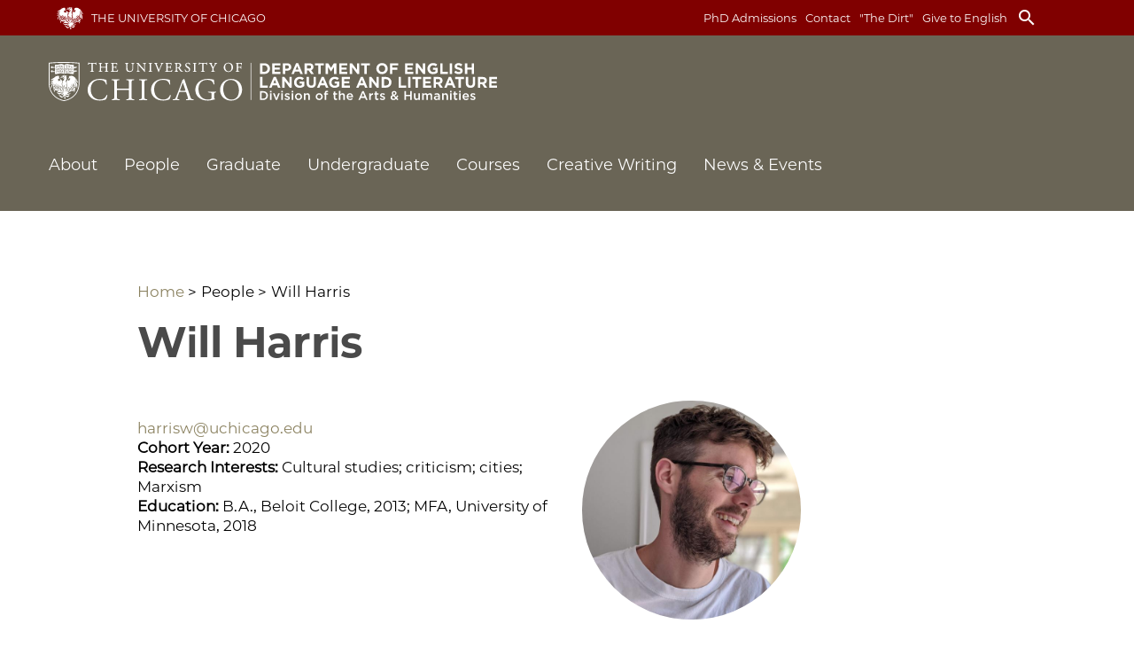

--- FILE ---
content_type: text/html; charset=UTF-8
request_url: https://english.uchicago.edu/people/will-harris
body_size: 6205
content:
<!DOCTYPE html>

<html lang="en" dir="ltr" prefix="content: http://purl.org/rss/1.0/modules/content/  dc: http://purl.org/dc/terms/  foaf: http://xmlns.com/foaf/0.1/  og: http://ogp.me/ns#  rdfs: http://www.w3.org/2000/01/rdf-schema#  schema: http://schema.org/  sioc: http://rdfs.org/sioc/ns#  sioct: http://rdfs.org/sioc/types#  skos: http://www.w3.org/2004/02/skos/core#  xsd: http://www.w3.org/2001/XMLSchema# ">
  <head>
    <meta charset="utf-8" />
<script async src="https://www.googletagmanager.com/gtag/js?id=UA-399913-5"></script>
<script>window.dataLayer = window.dataLayer || [];function gtag(){dataLayer.push(arguments)};gtag("js", new Date());gtag("set", "developer_id.dMDhkMT", true);gtag("config", "UA-399913-5", {"groups":"default","anonymize_ip":true,"page_placeholder":"PLACEHOLDER_page_path","allow_ad_personalization_signals":false});gtag("config", "G-FJ6H50N2FX", {"groups":"default","page_placeholder":"PLACEHOLDER_page_location","allow_ad_personalization_signals":false});</script>
<link rel="canonical" href="https://english.uchicago.edu/people/will-harris" />
<meta name="Generator" content="Drupal 10 (https://www.drupal.org)" />
<meta name="MobileOptimized" content="width" />
<meta name="HandheldFriendly" content="true" />
<meta name="viewport" content="width=device-width, initial-scale=1.0" />
<link rel="icon" href="/themes/custom/department2017/favicon.ico" type="image/vnd.microsoft.icon" />

    <title>Will Harris | Department of English Language and Literature</title>
    <link rel="stylesheet" media="all" href="/sites/default/files/css/css_hbO2VQsE1Ro2M7Py-NlTbJJMCPVadaiwgP3IaYagaUA.css?delta=0&amp;language=en&amp;theme=department2017&amp;include=eJxlzkEOQiEMRdENwUf_xOWYAhVIoCW0mLh7cWSU6Xm9SSN2GNqQ9Lxcbw4p1SLZxF9OlT1UG0S2hTVD-9cGiqOsogSmrZkhlwCJrR9A0T6YdLt5wupJ76dZDGlAz-LimB3q8ZVjUp_-8zFGIy9RbM6D4BuhV073" />
<link rel="stylesheet" media="all" href="/sites/default/files/css/css_HHlpjezFakj0FKLswI6PY27nI7w10UstPIvEKCE4Aoo.css?delta=1&amp;language=en&amp;theme=department2017&amp;include=eJxlzkEOQiEMRdENwUf_xOWYAhVIoCW0mLh7cWSU6Xm9SSN2GNqQ9Lxcbw4p1SLZxF9OlT1UG0S2hTVD-9cGiqOsogSmrZkhlwCJrR9A0T6YdLt5wupJ76dZDGlAz-LimB3q8ZVjUp_-8zFGIy9RbM6D4BuhV073" />
<link rel="stylesheet" media="all" href="https://cloud.typography.com/7428674/717328/css/fonts.css" />
<link rel="stylesheet" media="all" href="https://fonts.googleapis.com/icon?family=Material+Icons" />
<link rel="stylesheet" media="all" href="/sites/default/files/css/css_2DNaxcN67d1i5OjdFmDf9eru4WX-dwdGVYMTC08BE_4.css?delta=4&amp;language=en&amp;theme=department2017&amp;include=eJxlzkEOQiEMRdENwUf_xOWYAhVIoCW0mLh7cWSU6Xm9SSN2GNqQ9Lxcbw4p1SLZxF9OlT1UG0S2hTVD-9cGiqOsogSmrZkhlwCJrR9A0T6YdLt5wupJ76dZDGlAz-LimB3q8ZVjUp_-8zFGIy9RbM6D4BuhV073" />

    
  <!--
  /* @license
   * MyFonts Webfont Build ID 1316338, 2011-10-03T10:50:35-0400
   *
   * The fonts listed in this notice are subject to the End User License
   * Agreement(s) entered into by the website owner. All other parties are
   * explicitly restricted from using the Licensed Webfonts(s).
   *
   * You may obtain a valid license at the URLs below.
   *
   * Webfont: Proxima Nova Thin by Mark Simonson
   * URL: http://www.myfonts.com/fonts/marksimonson/proxima-nova/thin/
   * Licensed pageviews: 10,000,000
   *
   * Webfont: Proxima Nova Regular by Mark Simonson
   * URL: http://www.myfonts.com/fonts/marksimonson/proxima-nova/regular/
   * Licensed pageviews: unspecified
   *
   * Webfont: Proxima Nova Semibold by Mark Simonson
   * URL: http://www.myfonts.com/fonts/marksimonson/proxima-nova/semibold/
   * Licensed pageviews: 10,000,000
   *
   * Webfont: Proxima Nova Light by Mark Simonson
   * URL: http://www.myfonts.com/fonts/marksimonson/proxima-nova/light/
   * Licensed pageviews: 10,000,000
   *
   * Webfont: Proxima Nova Bold by Mark Simonson
   * URL: http://www.myfonts.com/fonts/marksimonson/proxima-nova/bold/
   * Licensed pageviews: 10,000,000
   *
   *
   * License: http://www.myfonts.com/viewlicense?type=web&buildid=1316338
   * Webfonts copyright: Copyright (c) Mark Simonson, 2005. All rights reserved.
   *
   * © 2011 Bitstream Inc
  */
  -->  
  </head>
  <body class="role-anonymous path-node node--type-person variant--2">
        <a href="#main-content" class="visually-hidden focusable">
      Skip to main content
    </a>
    
      <div class="dialog-off-canvas-main-canvas" data-off-canvas-main-canvas>
    <div class="layout-container no-header">
  <header role="banner" class="section section-header section-site section--nav-header">
    <div class="top_bar">
      <div class="tb_inside">
        <div class="uofc">
          <a href="https://uchicago.edu" target="_blank">The University of Chicago</a>
        </div>
        <div class="nav-top secondary-menu">
        <nav role="navigation" aria-labelledby="block-secondarymenu-menu" id="block-secondarymenu">
            
  <h2 class="visually-hidden" id="block-secondarymenu-menu">Secondary Menu</h2>
  

        
              <div class="first"><ul class="menu first">
                          <li class="menu-item" onclick="toggle_sub_menu(this);">
              <a href="https://english.uchicago.edu/graduate/admissions">PhD Admissions</a>
              </li>
                      <li class="menu-item" onclick="toggle_sub_menu(this);">
              <a href="/about/contact">Contact</a>
              </li>
                      <li class="menu-item" onclick="toggle_sub_menu(this);">
              <a href="https://mailchi.mp/uchicago/department-of-english">&quot;The Dirt&quot;</a>
              </li>
                      <li class="menu-item" onclick="toggle_sub_menu(this);">
              <a href="https://giving.uchicago.edu/site/Donation2?df_id=1817&amp;mfc_pref=T&amp;1817_donation=form1&amp;set_Designee=1371">Give to English</a>
              </li>
        </ul></div>
  


  </nav>

        <i class="material-icons search" onclick="toggle_search();">search</i>
        <i class="material-icons menu" onclick="toggle_primary_menu();">menu</i>
      </div>
      </div>
    </div>
    <div class="section-content">
      <div class="site-name nav-top">
        <a href="/"><img class="logo" src="/themes/custom/department2017/images/UC_AHD_English_Horizontal_White.svg" alt="Department of English Language and Literature, The University of Chicago" /></a>
        <a href="/"><span class="department-name">Department of English Language and Literature</span></a><br /><a href="https://www.uchicago.edu"><span class="university-name">The University of Chicago</span></a>
      </div>
    </div>
  </header>
  <nav class="section section-header section-site section--nav nav">
      <div id="search-box"><div class="search-block-form" data-drupal-selector="search-block-form" id="block-department2017-search" role="search">
  
    
      


<div class="section section-site">
<div class="section-content">


<form action="/search/node" method="get" id="search-block-form" accept-charset="UTF-8">
  <div class="search"><span>Search</span> <div class="js-form-item form-item js-form-type-search form-item-keys js-form-item-keys form-no-label">
      <label for="edit-keys" class="visually-hidden">Search</label>
        <input title="Enter the terms you wish to search for." data-drupal-selector="edit-keys" type="search" id="edit-keys" name="keys" value="" size="15" maxlength="128" class="form-search" />

        </div>
</div>
</form>


</div></div>

  </div>
</div>
      <div id="main-nav-container">
        <div class="primary-menu">  <div>
    <nav role="navigation" aria-labelledby="block-mainnavigation-menu" id="block-mainnavigation">
            
  <h2 class="visually-hidden" id="block-mainnavigation-menu">Main navigation</h2>
  

        
              <div class="first"><ul class="menu first">
                          <li class="menu-item menu-item--expanded" onclick="toggle_sub_menu(this);">
              <span>About</span>
                                <div class="second"><ul class="menu second sub-nav">
                          <li class="menu-item">
              <a href="/about/fields-study" data-drupal-link-system-path="node/3">Fields of Study</a>
              </li>
                      <li class="menu-item">
              <a href="/publications/affiliated-journals" data-drupal-link-system-path="node/2059">Affiliated Journals</a>
              </li>
                      <li class="menu-item">
              <a href="/about/contact" data-drupal-link-system-path="node/5">Contact</a>
              </li>
                      <li class="menu-item menu-item--collapsed">
              <a href="/about/resources" data-drupal-link-system-path="node/2060">Resources</a>
              </li>
                      <li class="menu-item">
              <a href="https://mailchi.mp/uchicago/department-of-english">Subscribe to &quot;The Dirt&quot; </a>
              </li>
                      <li class="menu-item">
              <a href="https://giving.uchicago.edu/site/Donation2?idb=674199329&amp;df_id=1817&amp;mfc_pref=T&amp;1817_donation=form1&amp;set_Designee=1371">Support the Department</a>
              </li>
        </ul></div>
  
              </li>
                      <li class="menu-item menu-item--expanded" onclick="toggle_sub_menu(this);">
              <span>People</span>
                                <div class="second"><ul class="menu second sub-nav">
                          <li class="menu-item">
              <a href="/people/faculty-and-lecturers" data-drupal-link-system-path="node/7">Faculty and Lecturers</a>
              </li>
                      <li class="menu-item">
              <a href="/people/graduate-students" data-drupal-link-system-path="node/8">Graduate Students</a>
              </li>
                      <li class="menu-item">
              <a href="/people/staff" data-drupal-link-system-path="node/9">Staff</a>
              </li>
                      <li class="menu-item">
              <a href="/people/alumni" data-drupal-link-system-path="node/10">Alumni</a>
              </li>
                      <li class="menu-item">
              <a href="/people/emeritus-faculty" data-drupal-link-system-path="node/2600">Emeriti Faculty</a>
              </li>
                      <li class="menu-item">
              <a href="/publications/faculty-bookshelf" data-drupal-link-system-path="node/32">Faculty Bookshelf</a>
              </li>
        </ul></div>
  
              </li>
                      <li class="menu-item menu-item--expanded" onclick="toggle_sub_menu(this);">
              <span>Graduate</span>
                                <div class="second"><ul class="menu second sub-nav">
                          <li class="menu-item">
              <a href="/graduate/overview" data-drupal-link-system-path="node/1">Overview</a>
              </li>
                      <li class="menu-item">
              <a href="/graduate/joint-phd-programs" data-drupal-link-system-path="node/11">Joint PhD Programs</a>
              </li>
                      <li class="menu-item">
              <a href="/graduate/teaching" data-drupal-link-system-path="node/34">Teaching</a>
              </li>
                      <li class="menu-item">
              <a href="/graduate/courses?level=11" data-drupal-link-query="{&quot;level&quot;:&quot;11&quot;}">Courses</a>
              </li>
                      <li class="menu-item">
              <a href="/graduate/intellectual-life" data-drupal-link-system-path="node/15">Intellectual Life</a>
              </li>
                      <li class="menu-item menu-item--collapsed">
              <a href="/graduate/career" data-drupal-link-system-path="node/16">Career</a>
              </li>
                      <li class="menu-item">
              <a href="/graduate/current-students" data-drupal-link-system-path="node/19">For Current Students</a>
              </li>
                      <li class="menu-item">
              <a href="/graduate/admissions" data-drupal-link-system-path="node/2671">Admissions</a>
              </li>
        </ul></div>
  
              </li>
                      <li class="menu-item menu-item--expanded" onclick="toggle_sub_menu(this);">
              <span>Undergraduate</span>
                                <div class="second"><ul class="menu second sub-nav">
                          <li class="menu-item">
              <a href="/undergraduate/why-study-literature" data-drupal-link-system-path="node/20">Why Study Literature?</a>
              </li>
                      <li class="menu-item">
              <a href="/undergraduate/careers" data-drupal-link-system-path="node/26">Careers</a>
              </li>
                      <li class="menu-item">
              <a href="/undergraduate/what-can-you-do-degree-english-ask-our-alumni" data-drupal-link-system-path="node/3158">What can you do with an English BA?</a>
              </li>
                      <li class="menu-item">
              <a href="/undergraduate/english-major-and-minor" data-drupal-link-system-path="node/21">Major &amp; Minor</a>
              </li>
                      <li class="menu-item">
              <a href="/undergraduate/bama-option" data-drupal-link-system-path="node/22">BA/MA Option</a>
              </li>
                      <li class="menu-item">
              <a href="/undergraduate/study-abroad" data-drupal-link-system-path="node/25">Study Abroad</a>
              </li>
                      <li class="menu-item">
              <a href="/undergraduate/honors-and-awards" data-drupal-link-system-path="node/28">Honors and Awards</a>
              </li>
                      <li class="menu-item">
              <a href="/undergraduate/current-students" data-drupal-link-system-path="node/29">For Current Students</a>
              </li>
                      <li class="menu-item menu-item--collapsed">
              <a href="https://english.uchicago.edu/english-research-labs" title="Undergraduate English research opportunities">English Research Labs</a>
              </li>
                      <li class="menu-item">
              <a href="/undergraduate/ba-thesis" data-drupal-link-system-path="node/3175">BA Thesis</a>
              </li>
                      <li class="menu-item">
              <a href="https://english.uchicago.edu/research-and-fellowships">Research and Fellowships</a>
              </li>
        </ul></div>
  
              </li>
                      <li class="menu-item" onclick="toggle_sub_menu(this);">
              <a href="/courses" data-drupal-link-system-path="node/40">Courses</a>
              </li>
                      <li class="menu-item" onclick="toggle_sub_menu(this);">
              <a href="https://creativewriting.uchicago.edu">Creative Writing</a>
              </li>
                      <li class="menu-item menu-item--expanded" onclick="toggle_sub_menu(this);">
              <span>News &amp; Events</span>
                                <div class="second"><ul class="menu second sub-nav">
                          <li class="menu-item">
              <a href="/news-events/news" data-drupal-link-system-path="node/30">News</a>
              </li>
                      <li class="menu-item">
              <a href="/news-events/events" data-drupal-link-system-path="node/31">Events</a>
              </li>
        </ul></div>
  
              </li>
        </ul></div>
  


  </nav>

  </div>
</div>
        <div class="secondary-menu nav-top"><nav role="navigation" aria-labelledby="block-secondarymenu-menu" id="block-secondarymenu">
            
  <h2 class="visually-hidden" id="block-secondarymenu-menu">Secondary Menu</h2>
  

        
              <div class="first"><ul class="menu first">
                          <li class="menu-item" onclick="toggle_sub_menu(this);">
              <a href="https://english.uchicago.edu/graduate/admissions">PhD Admissions</a>
              </li>
                      <li class="menu-item" onclick="toggle_sub_menu(this);">
              <a href="/about/contact">Contact</a>
              </li>
                      <li class="menu-item" onclick="toggle_sub_menu(this);">
              <a href="https://mailchi.mp/uchicago/department-of-english">&quot;The Dirt&quot;</a>
              </li>
                      <li class="menu-item" onclick="toggle_sub_menu(this);">
              <a href="https://giving.uchicago.edu/site/Donation2?df_id=1817&amp;mfc_pref=T&amp;1817_donation=form1&amp;set_Designee=1371">Give to English</a>
              </li>
        </ul></div>
  


  </nav>
</div>
      </div>
  </nav>
  
  
  
  
  
  

  

  

  

  <main role="main">
    <a id="main-content" tabindex="-1"></a>
    
    
    <div class="layout-content">
        <div>
    <div data-drupal-messages-fallback class="hidden"></div>
<div id="block-breadcrumbs">
  
    
        <nav role="navigation" aria-labelledby="system-breadcrumb" class="info section section-column section--breadcrumb">
    <ol class="section-content">
                  <li>
                      <a href="/">Home</a>
                  </li>
                          <li>
                      People
                  </li>
                          <li>
                      Will Harris
                  </li>
                </ol>
      </nav>

  </div>

  </div>

        <div>
    <div id="block-pagetitle">
  
    
      
<div class="section section-column section--page-title">
  <div class="section-content">
          <h1><span>Will Harris</span>
</h1>
     </div>
</div>



  </div>
<div id="block-mainpagecontent">
  
    
      


<article data-history-node-id="2071" about="/people/will-harris" class="profile-full">

  
  

  <div>
    <div class="section section-column section--profile-info">
      <div class="section-content info">
        <div class="section-body">
          <div>
            
                        

            

            <div class="field field--label-hidden field--name-field-square-image">  <img loading="lazy" src="/sites/default/files/styles/square_image_large/public/2021-06/Harris_Will.jpg?itok=EuDtY6pa" width="600" height="600" alt="Harris Will" typeof="foaf:Image" />


</div>
      
            
            
            

            

            <div class="field field--label-hidden field--name-field-person-email"><a href="mailto:harrisw@uchicago.edu">harrisw@uchicago.edu</a></div>
      
            
            
            
            

            

            
                    
            

  <div class="field field--label-above field--name-field-person-student-cohort">
    <span class="label">Cohort Year: </span>
          <span>2020</span>
      </div>


            

            

            

  <div class="field field--label-above field--name-field-person-student-field-free">
    <span class="label">Research Interests: </span>
          <span>Cultural studies; criticism; cities; Marxism</span>
      </div>


            

  <div class="field field--label-above field--name-field-student-education">
    <span class="label">Education: </span>
          <span>B.A., Beloit College, 2013; MFA, University of Minnesota, 2018</span>
      </div>


            

            
          </div>
        </div>
      </div>
    </div>
    

      <div class="field field--label-hidden field--name-field-paragraph-body">
              <span>  <div class="paragraph paragraph--type--text paragraph--view-mode--default section body section-column">
    <div class="section-content">
              
<h2>
  Biography
</h2>

                <div class="section-body">
          

            <div class="field field--label-hidden field--name-field-paragraph-body"><p>Will Harris's research focuses broadly on the culture and history of the international left. His writing appears in&nbsp;<i>n+1</i>,&nbsp;<i>New Left Review</i>,&nbsp;<i>Jacobin</i>, the&nbsp;<i>Los Angeles Review of Books</i>,&nbsp;<i>The Point</i>, and elsewhere.</p>
</div>
      
          
        </div>
          </div>
  </div>
</span>
          </div>
  

    <div class="section section-column section--profile-info">
      <div class="section-content info">
        <div class="section-body">
          <div>
            

            
          </div>
        </div>
      </div>
    </div>
  </div>
</article>


  </div>

  </div>

      
    </div>
    

    
    
  </main>

  <footer role="contentinfo" class="section section-main section-site section--footer">
    <div class="section-content info">
      <div>
                <p>
          <span class="department-name">Department of English Language and Literature</span><br />
          <span class="division-name"><a href="https://humanities.uchicago.edu/">Division of the Arts & Humanities</a></span><br />
          <p>University of Chicago<br />
Walker Hall, 4th Floor<br />
1115 E. 58th St.<br />
Chicago, IL 60637</p>

        </p>

        <a href="https://www.uchicago.edu/"><img class="logo" src="/themes/custom/department2017/images/uclogo_2012_black.svg" alt="Division of the Humanities, The University of Chicago" /></a>
              </div>
      <div>
        <p>
                    Email the English Office at <a href="mailto:englishsupport@uchicago.edu">englishsupport@uchicago.edu</a><br />
                    
                    
                    Phone 773.702.8536
                  </p>
        <ul class="social-media-menu">
          <li><img src="/themes/custom/department2017/images/facebook2.svg" width="16" height="16" alt="Facebook" /> <a href="https://www.facebook.com/englishuchicago">Facebook</a></li>
          <li><img src="/themes/custom/department2017/images/x-logo-black.png" width="16" height="16" alt="X" /> <a href="https://x.com/UChicagoAHD">X</a></li>
          <li><img src="/themes/custom/department2017/images/youtube.svg" width="16" height="16" alt="YouTube" /> <a href="https://www.youtube.com/@UChicagoAHD">YouTube</a></li>
                    <li><img src="/themes/custom/department2017/images/instagram.svg" width="16" height="16" alt="Instagram" /> <a href="https://www.instagram.com/uchicagoenglish/">Instagram</a></li>
                  </ul>
      </div>
      <div>
        <strong>Quick Links</strong><br />
        
        <p>
          <strong><a href="https://grad.uchicago.edu/about-us/privacy-notice/">Privacy Notice</a></strong><br />
          <strong><a href="https://accessibility.uchicago.edu/">Accessibility</a></strong>
        </p>
      </div>
    </div>
  </footer>

</div>
  </div>

    
    <script type="application/json" data-drupal-selector="drupal-settings-json">{"path":{"baseUrl":"\/","pathPrefix":"","currentPath":"node\/2071","currentPathIsAdmin":false,"isFront":false,"currentLanguage":"en"},"pluralDelimiter":"\u0003","suppressDeprecationErrors":true,"google_analytics":{"account":"UA-399913-5","trackOutbound":true,"trackMailto":true,"trackTel":true,"trackDownload":true,"trackDownloadExtensions":"7z|aac|arc|arj|asf|asx|avi|bin|csv|doc(x|m)?|dot(x|m)?|exe|flv|gif|gz|gzip|hqx|jar|jpe?g|js|mp(2|3|4|e?g)|mov(ie)?|msi|msp|pdf|phps|png|ppt(x|m)?|pot(x|m)?|pps(x|m)?|ppam|sld(x|m)?|thmx|qtm?|ra(m|r)?|sea|sit|tar|tgz|torrent|txt|wav|wma|wmv|wpd|xls(x|m|b)?|xlt(x|m)|xlam|xml|z|zip"},"ajaxTrustedUrl":{"\/search\/node":true},"user":{"uid":0,"permissionsHash":"eb9618c5afcf1e070e90067ba1225f89cf002b59811c3717da23f5226ff9f580"}}</script>
<script src="/sites/default/files/js/js_DWk0QtO3HSerTvinCKNePcO4nZhijwVqbLkT1h3po4w.js?scope=footer&amp;delta=0&amp;language=en&amp;theme=department2017&amp;include=eJxLSS1ILCrJTc0rMTIwNNdPz8lPSszRTS4u1knPz0_PSY1PzEvMqSzJTC7WRxcAAJbjFrg"></script>

  </body>
</html>

--- FILE ---
content_type: text/css
request_url: https://english.uchicago.edu/sites/default/files/css/css_HHlpjezFakj0FKLswI6PY27nI7w10UstPIvEKCE4Aoo.css?delta=1&language=en&theme=department2017&include=eJxlzkEOQiEMRdENwUf_xOWYAhVIoCW0mLh7cWSU6Xm9SSN2GNqQ9Lxcbw4p1SLZxF9OlT1UG0S2hTVD-9cGiqOsogSmrZkhlwCJrR9A0T6YdLt5wupJ76dZDGlAz-LimB3q8ZVjUp_-8zFGIy9RbM6D4BuhV073
body_size: 10328
content:
/* @license GPL-2.0-or-later https://www.drupal.org/licensing/faq */
.section-column .section-body > *:first-child:has(>p>#calendarWidget){width:95%}.section-column .section-body > *:first-child:has(>.lwcw){width:90%;}.lwcw .global-widget-grid .global-event{max-width:23%;}@media only screen and (max-width:959px){.lwcw .global-widget-grid .global-event{max-width:48%;}}
body{margin:0;}a{text-decoration:none;}ul,ol{list-style:none;margin:0;padding:0;}h1,h2{color:var(--accept-color-bg);}h1{margin-top:40px;margin-bottom:40px;}h2{}main{padding-bottom:50px;}main,footer{border-bottom:1px solid var(--accent-color-bg) !important;}.hidden{display:none !important;}.msg-box{margin-top:20px;padding:5px;border-radius:10px;border:1px solid #ccc;background-color:#eee;}.social-media-menu li > *{vertical-align:middle;}.block.section{padding-top:40px;padding-bottom:40px;}hr.page-title-divider{display:none;}.section-site .section-content,.section-column .section-content,.tiles{margin-right:15px;margin-left:15px;}.section-center .section-content{display:flex;justify-content:center;}.section-center.centered_full .section-content{display:block;text-align:center;margin-left:auto;margin-right:auto;}.section--breadcrumb{display:none;}.section-accent{padding-top:20px;padding-bottom:20px;margin-bottom:20px;}.section-final{border-bottom:1px solid var(--accent-color-bg);}article.profile-full .field--name-field-square-image img{float:right;margin-left:20px;}.field--name-field-square-image img{border-radius:50%;width:33%;height:33%;}.profile-tile .field--name-field-square-image img{width:140px;height:140px;}.event-full-ucp .ticket-link a{display:inline-block;background-color:var(--accent-color-bg);color:var(--accent-color-fg);padding:15px 40px;font-size:24px;margin-bottom:20px;}.field--name-field-person-faculty-affil-depts,.field--name-field-person-email,.field--name-field-person-academic-profile,.field--name-field-person-faculty-education,.field--name-field-person-student-field-ref,.field--name-field-person-student-advisors,.field--name-field-person-faculty-field-ref{margin-top:20px;}.body h3,.body p,.body ul,.body table{margin-top:0px;margin-bottom:1em;}.body h3:last-child,.body p:last-child,.body ul:last-child,.body table:last-child{margin-top:0px;margin-bottom:0em;}.body ul{padding-left:1.5em;}.body ul > li{text-indent:-1.5em;}.body ul > li:before{content:"—";margin-right:0.5em;}.body ol{padding-left:1.5em;counter-reset:item;}.body ol > li{text-indent:-1.5em;counter-increment:item;}.body ol > li:before{content:counter(item);margin-right:1em;}.body table{border-collapse:collapse;width:100%;}.body th,.body td{text-align:left;border-bottom:1px solid var(--active-color-bg);}.field .label{font-weight:bold;}.views-row:last-child > article{border-bottom:none;}.academic-profile-list,.related-publications{}.academic-profile-list > h3{width:100%;}.academic-profile-list .views-exposed-form{width:100%;margin-bottom:20px;}.academic-profile-list .views-row,.related-publications .views-row{width:200px;margin-bottom:20px;display:inline-block;vertical-align:top;}.teaching-at{margin-top:1em;margin-bottom:1em;}.related-publications .views-row{margin-right:5%;}.publication-tile > div,.node--view-mode--full.node--type--publication > div{line-height:24px;font-family:"Gotham Narrow SSm A","Gotham Narrow SSm B";font-size:16px;}.publication-tile .info{font-weight:normal;font-style:italic;margin:0px;line-height:24px;}.publication-tile img,.node--view-mode--full.node--type--publication img{margin-bottom:10px;width:auto;max-height:200px;max-width:100%;height:auto !important;}.publication-tile .field--name-field-publication-author-int,.node--view-mode--full.node--type--publication .field--name-field-publication-author-int{font-weight:700;}.node--view-mode--full.node--type--publication .field--name-field-publication-cover-image,.node--view-mode--full.node--type--publication .field--name-field-publication-year,.node--view-mode--full.node--type--publication .field--name-field-publication-author-ext,.node--view-mode--full.node--type--publication .field--name-field-publication-author-int,.node--view-mode--full.node--type--publication .field--name-field-publication-publisher{width:200px;margin:0 auto;}.node--view-mode--full.node--type--publication .field--name-field-paragraph-body{margin-top:20px;}.related-publications-teaser{padding-top:40px;}.publication-teaser-wrapper{display:flex;}.publication-teaser div.field--name-field-publication-cover-image{width:200px;}.publication-teaser-body{margin-left:20px;}.publication-teaser-body h2{margin-top:0;}.publication-teaser-body .title{font-style:italic;}.publication-teaser-body .field--name-field-publication-author-ext{display:inline;}.publication-teaser-body .field--name-field-publication-author-ext::after{content:', ';}.publication-teaser-body .section-column .section-content{padding-left:0;}.section--nav-header{padding-top:20px;padding-bottom:20px;}.section--nav-header .section-content{display:flex;justify-content:space-between;}.site-name span.department-name{font-weight:bold;}.site-name img.logo{display:none;}.site-name img.logo{width:auto;height:44px;}.section--nav-header .material-icons{font-size:36px;color:inherit;}.section--nav-header .material-icons.search{margin-right:30px;}#search-box:not(.open){display:none;}#search-box{padding-top:40px;padding-bottom:40px;}.search .form-item-keys{display:inline-block;}.search input{-webkit-appearance:none;background:transparent;border:0px;color:inherit;font-size:inherit;}#main-nav-container:not(.open){display:none;}.primary-menu ul.first ul{display:none;}.primary-menu ul.first > li.open ul{display:block;}.primary-menu div.second{background-color:var(--main-light-color-bg);}.primary-menu div.third{margin-left:20px;}.primary-menu li a:hover,.primary-menu li.open a{}.primary-menu ul.first > li,.section--nav .secondary-menu,#search-box{border-top:1px solid var(--main-light-color-bg);}.primary-menu ul.second > li{border-top:1px solid var(--main-dark-color-bg);padding-top:15px;padding-bottom:15px;}.section--nav-header .secondary-menu nav{display:none;}.secondary-menu,.secondary-menu ul{display:flex;}.secondary-menu li{margin-right:10px;}.secondary-menu h2{display:none;}.section--nav .secondary-menu{padding-top:20px;padding-bottom:20px;}.section--local-tasks ul{display:flex;}.section--local-tasks li{margin-right:20px;}.section--profile-image{border-top:1px solid var(--accent-color-bg);padding-top:80px;padding-bottom:40px;}article.profile-full .section--profile-info{border-bottom:1px solid var(--accent-color-bg);padding-bottom:80px;margin-bottom:80px;}article.profile-full .section--profile-info:last-child{border:0px;padding:0px;}article.profile-abbr{padding-top:20px;padding-bottom:40px;border-bottom:1px solid var(--accent-color-bg);margin-bottom:40px;}article.profile-abbr .section--profile-info h2{margin-top:0;}article.profile-abbr .section--profile-info{text-align:center;margin-bottom:20px;}article.profile-abbr .field--name-field-square-image img{width:250px;height:250px;float:none;margin-left:0;margin-right:20px;margin-bottom:40px;}.paragraph{clear:both;}.paragraph p.columns,.paragraph ul.columns{column-count:2;}.field--name-field-paragraph-image{width:100%;}.paragraph img{width:100%;height:auto;}.paragraph--type--image-text.paragraph--special--small-left img{width:200px;float:left;margin-right:25px;}.paragraph--type--image-text.paragraph--special--small-right img{width:200px;float:right;margin-left:25px;}.paragraph--type--image-text.paragraph--special--thumbnail img{width:300px;float:left;margin-right:25px;}.paragraph--type--image-text.paragraph--special--medium-right img{width:300px;float:right;margin-left:25px;}.paragraph--type--image-text.paragraph--special--large-left img{width:400px;float:left;margin-right:25px;}.paragraph--type--image-text.paragraph--special--large-right img{width:400px;float:right;margin-left:25px;}.image-caption{margin-top:20px;padding-left:40px;padding-right:40px;margin-bottom:80px;text-align:center;}figcaption{font-size:15px;line-height:20px;text-align:center;margin-top:10px;}.paragraph--type--image-text.paragraph--special--overlay-center .section-body > div{position:relative;}.paragraph--type--image-text.paragraph--special--overlay-center .field--name-field-paragraph-body{width:90%;position:absolute;left:0;right:0;bottom:-20px;text-align:center;margin-left:auto;margin-right:auto;background-color:rgba(225,225,225,0.75);padding:35px;}.paragraph--type--announcement{background-color:var(--secondary-accent-color-bg);padding:40px 0px;margin-top:20px;margin-bottom:40px;}.paragraph--type--announcement .section-content,.paragraph--type--announcement .section-content h2,.paragraph--type--announcement .section-content h3{color:var(--secondary-accent-color-fg) !important;}.paragraph--type--announcement .section-content h3{border-bottom:1px solid var(--secondary-accent-color-fg) !important;}.paragraph--type--announcement .section-content a{color:var(--secondary-accent-color-fg);font-weight:bold;}.paragraph--type--announcement .section-content a:hover{text-decoration:underline;}.paragraph--type--text.pullquote_column.section-column p{border-left:6px solid black;padding:10px 30px;font-size:36px;text-align:center;font-style:italic;line-height:1;margin:0;}.paragraph--type--text.pullquote_column.section-column p:first-child{padding-top:20px;}.paragraph--type--text.pullquote_column.section-column p:last-child{padding-buttom:20px;}.paragraph--type--text.pullquote_column.section-column p.pullquote-citation{font-size:1rem;font-style:normal;}.section--accent.paragraph{padding-top:20px;padding-bottom:20px;margin-bottom:20px;}.paragraph--special--buttons-vertical .field{margin-bottom:40px}.paragraph--special--buttons-horizontal .field,.paragraph--special--buttons-horizontal-center .field,.paragraph--special--action-center .field{display:flex;justify-content:space-between;flex-wrap:wrap;margin-bottom:40px;}.paragraph--special--action-center .field{justify-content:center;}.paragraph--special--buttons-horizontal .field--name-field-paragraph-links div,.paragraph--special--buttons-horizontal-center .field--name-field-paragraph-links div{width:calc(50% - 5px);margin-bottom:10px;}.paragraph--special--action-center .field--name-field-paragraph-links div{width:calc(50% - 25px);margin-bottom:10px;}.paragraph--special--buttons-horizontal-center .section-content,.paragraph--special--action-center .section-content{width:90%;margin-left:auto;margin-right:auto;}.paragraph--special--buttons-vertical .field--name-field-paragraph-links div{margin-bottom:10px;width:50%;}.paragraph--special--buttons-horizontal a,.paragraph--special--buttons-horizontal-center a,.paragraph--special--action-center a,.paragraph--special--buttons-vertical a{display:flex;align-items:center;justify-content:center;flex-grow:1;background-color:var(--accent-color-bg);color:var(--accent-color-fg);text-align:center;width:100%;height:100%;padding:25px;margin:0px;}.paragraph--special--action-center a{background-color:var(--action-color-bg);color:var(--action-color-fg);}.paragraph--special--buttons-horizontal a:hover,.paragraph--special--buttons-horizontal-center a:hover,.paragraph--special--buttons-vertical a:hover,p.inline-button a:hover{background-color:var(--active-color-bg);color:var(--active-color-fg);}.paragraph--special--action-center a:hover{background-color:var(--action-color-bg-highlight);color:var(--action-color-fg);}p.inline-button a{background-color:var(--accent-color-bg);color:var(--accent-color-fg);padding:25px;text-align:center;display:block;}p.inline-button.fit-width a{display:inline-block;min-width:150px;}p.inline-button a{text-decoration:none;}.paragraph--special--quick-links .section-body > div{display:flex;margin-top:20px;margin-bottom:20px;}.paragraph--special--quick-links .section-content .section-body > div{width:100%;}.paragraph--special--quick-links .link-header{margin-right:40px;}.paragraph--special--quick-links .field{display:flex;flex-wrap:wrap;margin-bottom:-20px;}.paragraph--special--quick-links .field > div{margin-right:40px;margin-bottom:20px;}.section-body iframe{border:0;width:100%;}.bedework-teaser ul{padding-left:0;display:flex;}.bedework-teaser ul > li{text-indent:0;width:20%;margin-right:5%;}.bedework-teaser ul > li:before{content:"";}.bedework-teaser .more-link{text-align:right;}.bedework-main iframe#calendarWidget{height:500px!important;}.section--footer{padding-top:40px;padding-bottom:80px;}.section--footer img.logo{width:100%;max-width:300px;height:auto;display:block;margin-bottom:30px;}.section--footer .section-content > div > *{margin-bottom:30px;margin-top:0px;}.section--nav-header a,.section--nav a{color:inherit;}.section--nav li a,.section--nav li span{display:block;padding-left:15px;}article.news-event-full .field--name-field-title-image img{width:80vw;height:auto;margin-bottom:40px;}article.node--view-mode--teaser_tile{box-sizing:border-box;height:100%;}article.node--view-mode--teaser_tile.node--type--subject_area{padding:10px;background-color:var(--main-color);}article.node--view-mode--teaser_tile.node--type--subject_area:hover{background-color:var(--active-color);}article.node--view-mode--teaser_tile.node--type--subject_area h2{margin:0px;}article.node--view-mode--teaser_tile.node--type--subject_area:hover h2 a{color:var(--active-color-fg);}article.profile-teaser-tile{padding:10px;background-color:var(--main-color);text-align:center;}article.profile-teaser-tile img{width:200px;height:200px;}article.compact-teaser{margin-bottom:1em;}article.compact-teaser h2{margin-bottom:0;}article.blog-teaser h2{margin-bottom:5px;}article.blog-teaser .section--author-line,article.news-full .section--author-line{margin-bottom:15px;}article.blog-teaser .section--title-image{margin-bottom:15px;}article.blog-teaser .field--name-field-publication-author-ext,article.news-full .field--name-field-publication-author-ext{display:inline;}article.blog-teaser .field--name-field-news-date,article.news-full .field--name-field-news-date{display:inline;font-style:italic;}.square-tile .profile-tile img,.square-tile .news-tile img,.tiles img{border-radius:0;width:100%;height:auto;margin-bottom:10px;}.square-tile .views-row,.tiles .field--name-field-paragraph-image-group > div{width:48%;display:inline-block;vertical-align:top;text-align:left;margin-bottom:20px;}.square-tile .views-exposed-form
.tiles .view-exposed-form{display:flex;justify-content:space-between;flex-wrap:wrap;flex:0 0 100%;margin-bottom:40px;}.square-tile .views-exposed-form .form-item input,.square-tile .views-exposed-form .form-item select,.tiles .views-exposed-form .form-item input,.tiles .views-exposed-form .form-item select{width:200px;}.tiles .views-exposed-form .form-item input,.tiles .views-exposed-form .form-item input{padding:5px;}.square-tile,.tiles .field--name-field-paragraph-image-group{display:flex;justify-content:space-between;flex-wrap:wrap;position:relative;}.square-tile .more-link{font-family:"Gotham Narrow SSm A","Gotham Narrow SSm B";position:absolute;right:0;bottom:0;}.view header{font-family:inherit;margin-bottom:20px;}.view-teaser-tile{display:flex;flex-wrap:wrap;justify-content:space-between;width:100%;}.view-teaser-tile div.views-row,.view-teaser-tile div.more-link{width:100%;margin-bottom:5px;}.view-field-list{columns:2;}.view-field-list .views-row{margin-bottom:20px;}.view-field-list .views-field-field-person-staff-title{color:var(--active-color);}.view-field-list .views-field-title{font-weight:bold;}.view-field-list .views-row{break-inside:avoid;page-break-inside:avoid;}.course-teaser{margin-bottom:30px;}.section-column.course-teaser .section-content >  h2{margin-left:0px;margin-bottom:0px;}#block-views-block-courses-main article.course-teaser{padding-bottom:25px;border-bottom:1px solid grey;}#block-views-block-courses-main article.course-teaser h2{margin-bottom:0px;}#block-views-block-courses-main article.course-teaser div.field--name-body{margin-top:10px;margin-bottom:10px;}#block-views-block-courses-main article.course-teaser div.instructors{}#block-views-block-courses-main article.course-teaser div.field--name-body p:last-child{margin-bottom:0px;}#block-views-block-courses-main article.course-teaser div.field--name-field-course-category{margin-top:10px;}#block-views-block-courses-main article.course-teaser div.field--name-field-course-category.field--label-hidden > div{display:inline-block;}#block-views-block-courses-main article.course-teaser div.field--name-field-course-category.field--label-hidden > div:not(:last-child):after{content:", ";}#block-views-block-courses-main article.course-teaser div.field--name-field-course-category.field--label-inline{display:flex;}#block-views-block-courses-main article.course-teaser div.field--name-field-course-category.field--label-inline > div.label{margin-right:5px;}#block-views-block-courses-main article.course-teaser div.field--name-field-course-category.field--label-inline > div.label:after{content:": ";}#block-views-block-courses-main article.course-teaser div.field--name-field-course-category.field--label-inline > div:not(.label) > div{display:inline-block;}#block-views-block-courses-main article.course-teaser div.field--name-field-course-category.field--label-inline > div:not(.label) > div:not(:last-child):after{content:", ";}.field--name-field-course-prerequisites{font-style:italic;}#block-views-block-courses-main .views-exposed-form,.academic-profile-list .views-exposed-form,.filter-style-1 .views-exposed-form{padding-top:30px;border-top:1px solid grey;border-bottom:1px solid grey;padding-bottom:30px;margin-bottom:30px;width:100%;}#block-views-block-courses-main .views-exposed-form .form-item,.academic-profile-list .views-exposed-form .form-item,.filter-style-1 .views-exposed-form .form-item{width:19%;margin-right:5%;display:inline-block;}@media only screen and (max-width:738px){.filter-style-1 .views-exposed-form .form-item{width:44%;}}#block-views-block-courses-main .views-exposed-form .form-item label,.academic-profile-list .views-exposed-form .form-item label,.filter-style-1 .views-exposed-form .form-item label{display:block;font-weight:bold;}#block-views-block-courses-main .views-exposed-form .form-item select,.academic-profile-list .views-exposed-form .form-item select,.filter-style-1 .views-exposed-form .form-item select{appearance:none;-moz-appearance:none;-webkit-appearance:none;padding:7px;border-radius:0px;border:none;height:30px;width:100%;background-color:#ededed;color:#4b4b4b;margin-bottom:15px;}#block-views-block-courses-main .views-exposed-form input[type=submit],.academic-profile-list .views-exposed-form input[type=submit],.filter-style-1 .views-exposed-form input[type=submit]{appearance:none;-moz-appearance:none;-webkit-appearance:none;padding:7px;border-radius:5px;border:none;width:100px;background-color:#ededed;color:#4b4b4b;margin-top:15px;}#block-views-block-alumni-main td{padding:4px;font-size:smaller;}#block-views-block-alumni-main th.views-field-field-person-alum-grad-year{width:90px;}.career-outcomes th{width:33%;}.career-outcomes caption{text-align:left;margin-bottom:1em;}nav.pager ul{margin-top:30px;text-align:center;}nav.pager ul li{display:inline-block;margin-left:15px;margin-right:15px;}.block.view-block-separator-column .section-content{border-top:1px solid var(--accent-color-bg);padding-top:20px;}.carousel-inner>.item>a>img,.carousel-inner>.item>img,.img-responsive,.thumbnail a>img,.thumbnail>img{width:100%;max-width:none;}.carousel{margin-bottom:40px;}.carousel img{}.carousel-indicators li,.carousel-indicators li.active{margin:1px 20px !important;}.carousel-indicators{z-index:1 !important;}.slider .field--name-field-image-field-caption,.gallery .field--name-field-image-field-caption,.masonry .field--name-field-image-field-caption{position:absolute;bottom:5vw;right:0px;width:auto;background:#333;font-size:1.2em;padding:10px 30px;opacity:.8;}.slider .field--name-field-image-field-caption p,.gallery .field--name-field-image-field-caption p,.masonry .field--name-field-image-field-caption p{color:white;}.tiles .field--name-field-image-field-caption,.tiles .field--name-field-media-image{display:inline-block;width:160px;font-size:18px;font-weight:700;font-family:"Gotham Narrow SSm A","Gotham Narrow SSm B";background:white;opacity:.9;}.tiles article{width:200px;height:200px}.tiles .media_caption{margin:0;position:relative;top:-50%;left:50%;-ms-transform:translate(-50%,-50%);transform:translate(-50%,-50%);text-align:center;}.tiles p{padding:20px;margin:0 auto;width:100%;}.field--name-field-media-image-link{display:none;}.section-site .lf_main{display:flex;justify-content:space-between;flex-wrap:nowrap;margin-top:20px;margin-bottom:20px;}.lf_image_grid{width:760px;height:470px;display:flex;flex-wrap:wrap;justify-content:space-between;align-content:space-between;flex-shrink:0;}.lf_image_grid_portrait{flex-direction:column;}.lf_left{text-align:center;display:flex;flex-direction:column;justify-content:center;}.lf_left h2{margin:0 40px 40px 40px;}.lf_buttons .field--name-field-paragraph-links a{width:75%;min-height:3em;margin-bottom:20px;padding:10px 40px;background-color:var(--action-color-bg);color:var(--action-color-fg);display:inline-block;}.lf_buttons .field--name-field-paragraph-links a:hover{background-color:var(--action-color-bg-highlight);color:var(--action-color-fg);}body.frontpage img.lf_full{width:100%;height:100%;}body.frontpage img.lf_portrait{width:calc(50% - 10px);height:100%;}body.frontpage img.lf_landscape{width:100%;height:calc(50% - 10px);}body.frontpage img.lf_quarter{width:calc(50% - 10px);height:calc(50% - 10px);}.gallery{margin:0 auto;height:auto!important;}.masonry{width:80%;margin:0 auto;}.masonry .field--name-field-paragraph-image-group > div{width:calc(50% - 10px);margin-right:10px;margin-bottom:10px;}.gallery .field--name-field-image-field-caption,.masonry .field--name-field-image-field-caption{background-color:#999999;opacity:.8;}.dropbtn{background-color:#fff;color:var(--accent-color-bg);padding:16px;font-size:16px;border:none;cursor:pointer;font:inherit;border:1px solid transparent;box-shadow:0 0 0 0.5px rgba(50,50,93,.17),0 2px 5px 0 rgba(50,50,93,.1),0 1px 1.5px 0 rgba(0,0,0,.07),0 1px 2px 0 rgba(0,0,0,.08),0 0 0 0 transparent!important;border-radius:4px;}.dropbtn:hover,.dropbtn:focus{background-color:#fafafa;outline:none;}.dropdown{position:relative;display:inline-block;}.dropdown-content{display:none;position:absolute;background-color:#f1f1f1;min-width:160px;box-shadow:0px 8px 16px 0px rgba(0,0,0,0.2);z-index:1;}.dropdown-content a{color:black;padding:12px 16px;text-decoration:none;display:block;}.dropdown-content a:hover{background-color:#ddd}.show{display:block;}.material-icons.calendar{vertical-align:bottom;padding-right:10px;}.share-btns{margin-top:20px;}.fb-share-button.fb_iframe_widget,.twitter-share-button{vertical-align:top;}#email-btn{width:77px;background-color:#7d7d7d;border-radius:4px;padding:2px 10px 3px 9px;display:inline-block;position:relative;min-height:28px;}#email-btn span.label{font-size:15px;vertical-align:middle;display:inline-block;color:white;font:normal normal normal 11px/18px 'Helvetica Neue',Arial,sans-serif;font-size:13px;font-weight:500;}#email-btn .material-icons{vertical-align:middle;font-size:18px;padding-right:4px;display:inline-block;color:white;}.info-right{display:none;position:absolute;bottom:0;right:0;}.section-content .split{display:inline;position:relative;}.info-left,.info-right{width:100%;}.field--name-field-core-tags div{display:inline-block;}.field--name-field-core-tags div:after{content:",";}.field--name-field-core-tags div:last-child:after{content:"";}.author-info{font-style:italic;}.section--blog-info{margin-bottom:20px;}.ds-custom-ad .section-content{border:2px solid #800000;border-radius:10px;background-color:#ddd;}.ds-custom-ad.section-column .section-body > .ds-custom-ad-body:first-child{width:100%;}.ds-custom-ad-body{display:flex;flex-direction:column;padding:0 20px;}.ds-custom-ad-body .subhead{font-size:larger;}.ds-custom-ad-body .ds-title{}.ds-custom-ad-body .ds-body{margin-top:20px;margin-bottom:20px;}.ds-custom-ad-body .question{display:flex;justify-content:space-between;flex-direction:column;margin-bottom:10px;}.ds-custom-ad-body #contact .question > div:first-child{width:150px;}.ds-custom-ad-body #answer{margin-bottom:20px;}.ds-custom-ad-body #contact .question{justify-content:left;}.ds-custom-ad-body .question > div:first-child{font-size:14px;}.ds-custom-ad-body #error,.ds-custom-ad-body #answer{font-size:14px;}@media only screen and (min-width:738px){.square-tile,.tiles .field--name-field-paragraph-image-group{display:block;}.square-tile .views-row article > div{padding-right:30px;}.square-tile .profile-tile img,.square-tile .news-tile img,.tiles img{margin-bottom:5px;}.tiles img{object-fit:cover;}.square-tile h2.info{margin-bottom:5px;}.square-tile .views-row,.tiles .field--name-field-paragraph-image-group > div{width:32%;}.site-name span.department-name,.site-name span.university-name{display:none;}.site-name img.logo{display:inline;}.section-site .section-content,.section-column .section-content,.section-center.centered_full .section-content,.tiles{width:708px;box-sizing:border-box;margin-right:auto;margin-left:auto;}.section-center .field--name-field-paragraph-image{width:500px;}.section--nav-header{padding-top:40px;padding-bottom:30px;}.section--breadcrumb{display:block;margin-top:80px;}.section--breadcrumb ol{display:flex;}.section--breadcrumb li:not(:first-child){margin-left:5px;}.section--breadcrumb li:not(:last-child):after{content:" > ";}h1{margin-top:20px;}.section--footer .section-content{display:flex;}.section--footer .section-content > div{width:216px;margin-right:30px;}.academic-profile-list .views-row{text-align:center;width:220px;}.section--footer img.logo{margin-bottom:0px;}.view-teaser-tile div.views-row,.view-teaser-tile div.more-link{width:calc(50% - 2.5px);}.view-teaser-tile h2{margin-top:0;}.view-news-event-archive-list{}article.archive-list{border-bottom:1px solid var(--main-dark-color-fg);padding:10px 0px;}li:last-child article.archive-list{border-bottom:0px;}article.archive-list h2{margin-bottom:0px;}article.news-event-full .field--name-field-title-image img{width:450px;height:auto;}article.news-event-teaser .field--name-field-title-image{text-align:center;}article.news-event-teaser .field--name-field-title-image img{width:auto;max-width:100%;max-height:200px;}article.news-event-teaser{display:flex;border-top:1px solid var(--main-dark-color-fg);padding-top:10px;}article.news-event-teaser > div{width:33%;padding:10px;box-sizing:border-box;}article.news-event-teaser h2{margin-top:0;}article.news-event-full .section--news-event-info{margin-top:80px;margin-bottom:40px;}article.profile-tile .field--name-field-square-image img{float:none;margin-bottom:10px;}article.profile-abbr .section--profile-info{text-align:left;margin-bottom:0px;}article.profile-abbr .field--name-field-square-image img{width:150px;height:150px;float:left;}article.profile-abbr .field--name-field-person-office-address,article.profile-abbr .field--name-field-person-email,article.profile-abbr .field--name-field-person-email-staff,article.profile-abbr .field--name-field-person-phone-number{display:inline-block;margin-right:10px;}article.profile-abbr .field--name-field-paragraph-body{clear:both;}article.profile-abbr .field--name-field-person-office-address + div::before,article.profile-abbr .field--name-field-person-email + div::before,article.profile-abbr .field--name-field-person-email-staff + div::before{content:"•";margin-right:10px;}article.publication-tile img{height:200px;width:auto;}.ds-custom-ad-body{flex-direction:row;}.ds-custom-ad-body .ds-title{width:40%;padding-right:20px;}.ds-custom-ad-body .ds-body{width:60%;}.ds-custom-ad-body .question{flex-direction:row;}.ds-custom-ad-body .question > div:first-child{width:80%;}}@media only screen and (min-width:960px){.square-tile:not(.square-tile-max-3) .views-row{width:24%;}.primary-menu div.third{margin-left:0px;}.section-site .section-content,.section-column .section-content,.section-center.centered_full .section-content,.primary-menu,.primary-menu ul.second,.tiles{width:930px;margin-right:auto;margin-left:auto;}.section-column .section-content{padding-left:80px;}.section-column:not(.flush-header) .section-content > h2{margin-left:-80px;}.section-column .section-body,.section-site .section-body{display:flex;justify-content:space-between;flex-wrap:wrap;}.section-column .section-body > div,.section-site .section-body > div{flex-shrink:0;}.section-column .section-body > *:first-child,.section-site .section-body > *:first-child{width:70%;}.section-column .section-body.auto-expand > *:only-child,.section-site .section-body.auto-expand > *:only-child,.section-column .section-body.auto-expand > *:only-child,.section-site .section-body.auto-expand > *:only-child{width:100%;}.section-column .section-body > div.related,.section-site .section-body > div.related{width:28%;}.section-column .section-body > div.related > div.related-content > h3,.section-site .section-body > div.related > div.related-content > h3{color:var(--accent-color-bg);border-bottom:1px solid var(--accent-color-bg);}.section--nav-header .secondary-menu nav{display:block;}.section--nav .secondary-menu{display:none;}.section--nav-header .material-icons.menu{display:none;}.section--nav-header .material-icons.search{font-size:24px;}.paragraph--type--image-text.paragraph--special--thumbnail img{width:250px;margin-right:15px;}.paragraph--type--image-text.paragraph--special--overlay-center .field--name-field-paragraph-body{width:650px;}.paragraph--special--buttons-horizontal-center .field--name-field-paragraph-links div{width:calc(33% - 5px);margin-bottom:10px;}.paragraph--special--action-center .field--name-field-paragraph-links div{width:calc(40% - 25px);}.paragraph--special--buttons-horizontal-center a{padding:20px 10px;}.paragraph--special--buttons-horizontal-center .section-content,.paragraph--special--action-center .section-content{width:750px;}.primary-menu ul.first{display:flex;flex-wrap:wrap;}.primary-menu ul.first > li > a,.primary-menu ul.first > li > span{padding-left:30px;padding-bottom:40px;padding-top:30px;}.primary-menu ul.first > li:first-child > a,.primary-menu ul.first > li:first-child > span{padding-left:0px;}.primary-menu li{cursor:default;}.primary-menu li a:hover,.primary-menu li.open a{background-color:transparent;}.primary-menu li:hover > *:not(div),.primary-menu li.open > *,.primary-menu li.menu-item--active-trail > *:not(div){color:var(--active-color-bg);}.primary-menu ul.first > li,.section--nav .secondary-menu{border-top-width:0px;}.primary-menu div.second{background-color:var(--main-dark-color-bg);}.primary-menu ul.second{height:260px;flex-flow:column wrap;align-content:flex-start;}.primary-menu ul.second li{border-top-width:0px;border-bottom:1px solid var(--main-light-color-bg);align-self:flex-start;width:300px;margin-right:20px;padding-top:5px;padding-bottom:3px;}.primary-menu ul.third li{padding-left:20px;border-bottom:0px;width:280px;border-top:1px solid var(--main-light-color-bg);}.section--nav ul.second li a,.section--nav ul.second li span{padding-left:0px;}#main-nav-container:not(.open){display:block;}.primary-menu ul.first > li:hover div.second,.primary-menu ul.first > li.open div.second,#search-box{display:block;position:absolute;z-index:2;left:0px;width:100%;border-top:1px solid var(--canvas-color-bg);padding:40px 0;}#search-box{top:238px;background-color:inherit;}.primary-menu ul.first > li:hover ul,.primary-menu ul.first > li.open ul{display:block;}.primary-menu ul.first > li:hover ul.second,.primary-menu ul.first > li.open ul.second{display:flex;}.view-teaser-tile div.views-row,.view-teaser-tile div.more-link{width:calc(33.33% - 3.33px);}.view-column-list ul{columns:2;}.section--footer .section-content > div{width:290px;}.gallery .field--name-field-paragraph-image-group > div{width:calc(25% - 10px);margin-right:10px;margin-bottom:10px;}.section-content .split{display:flex;}.info-left{width:74%;}.info-right{width:26%;}.ds-custom-ad.section-column .section-body > .ds-custom-ad-body:first-child{padding-right:100px;}.ds-custom-ad-body{padding:0;}}@media only screen and (min-width:1200px){.section-site .section-content,.section-column .section-content,.section-center.centered_full .section-content,.primary-menu,.primary-menu ul.second,.tiles{width:1170px;}.paragraph--special--buttons-horizontal-center .section-content,.paragraph--special--action-center .section-content{width:1000px;}.section-column .section-content{padding-left:100px;}.section-column:not(.flush-header) .section-content > h2{margin-left:-100px;}.section--footer .section-content > div{width:370px;}.paragraph--type--image-text.paragraph--special--thumbnail img{width:300px;margin-right:25px;}.ds-custom-ad-body .ds-title{width:45%;}.ds-custom-ad-body .ds-body{width:55%;}}.top_bar{background-color:#800000;padding:0 5%;margin-bottom:30px;}.top_bar .tb_inside{margin:0 auto;padding-left:15px;padding-right:15px;width:100%;max-width:1430px;display:flex;flex-wrap:nowrap;justify-content:space-between;}.top_bar .uofc{width:100%;}.top_bar .uofc a{color:#fff;font-size:13px;font-weight:500;line-height:40px;margin:0;position:relative;padding-left:24px;text-transform:uppercase;}.top_bar .uofc a:hover{text-decoration:underline;}.top_bar .uofc a:before{background-image:url(https://d3qi0qp55mx5f5.cloudfront.net/shared-resources/i/template/phoenix-v2.svg)!important;background-size:contain;content:"";display:inline-block;width:30px!important;height:25px!important;margin-right:0px;background-repeat:no-repeat;position:absolute;left:-15px!important;top:-4px;}.top_bar ul li a,.top_bar .material-icons{color:#fff;}.top_bar ul li a:hover{text-decoration:underline;}.section--nav-header{padding-top:0px !important;}.nav-top.secondary-menu{font-size:13px;line-height:40px;}.section--nav-header .material-icons.search{line-height:40px;}@media only screen and (min-width:960px){.top_bar .uofc{display:inline-block;width:30%;}}
@font-face{font-family:"Glyphicons Halflings";src:url(/themes/custom/department2017/fonts/glyphicons-halflings-regular.eot);src:url(/themes/custom/department2017/fonts/glyphicons-halflings-regular.eot#iefix) format("embedded-opentype"),url(/themes/custom/department2017/fonts/glyphicons-halflings-regular.woff2) format("woff2"),url(/themes/custom/department2017/fonts/glyphicons-halflings-regular.woff) format("woff"),url(/themes/custom/department2017/fonts/glyphicons-halflings-regular.ttf) format("truetype"),url(/themes/custom/department2017/fonts/glyphicons-halflings-regular.svg#glyphicons_halflingsregular) format("svg");}.glyphicon{position:relative;top:1px;display:inline-block;font-family:"Glyphicons Halflings";font-style:normal;font-weight:400;line-height:1;-webkit-font-smoothing:antialiased;-moz-osx-font-smoothing:grayscale;}.glyphicon-chevron-left:before{content:"\e079";}.glyphicon-chevron-right:before{content:"\e080";}.glyphicon-chevron-up:before{content:"\e113";}.glyphicon-chevron-down:before{content:"\e114";}*{-webkit-box-sizing:border-box;-moz-box-sizing:border-box;box-sizing:border-box;}*:before,*:after{-webkit-box-sizing:border-box;-moz-box-sizing:border-box;box-sizing:border-box;}img{vertical-align:middle;}.img-responsive,.carousel-inner > .item > img,.carousel-inner > .item > a > img{display:block;max-width:100%;height:auto;}.img-rounded{border-radius:6px;}.img-thumbnail{padding:4px;line-height:1.42857143;background-color:#ffffff;border:1px solid #dddddd;border-radius:4px;-webkit-transition:all 0.2s ease-in-out;-o-transition:all 0.2s ease-in-out;transition:all 0.2s ease-in-out;display:inline-block;max-width:100%;height:auto;}.img-circle{border-radius:50%;}hr{margin-top:20px;margin-bottom:20px;border:0;border-top:1px solid #eeeeee;}.sr-only{position:absolute;width:1px;height:1px;padding:0;margin:-1px;overflow:hidden;clip:rect(0,0,0,0);border:0;}.sr-only-focusable:active,.sr-only-focusable:focus{position:static;width:auto;height:auto;margin:0;overflow:visible;clip:auto;}[role="button"]{cursor:pointer;}.pagination{display:inline-block;padding-left:0;margin:20px 0;border-radius:4px;}.pagination > li{display:inline;}.pagination > li > a,.pagination > li > span{position:relative;float:left;padding:6px 12px;margin-left:-1px;line-height:1.42857143;color:#337ab7;text-decoration:none;background-color:#ffffff;border:1px solid #dddddd;}.pagination > li > a:hover,.pagination > li > span:hover,.pagination > li > a:focus,.pagination > li > span:focus{z-index:2;color:#23527c;background-color:#eeeeee;border-color:#dddddd;}.pagination > li:first-child > a,.pagination > li:first-child > span{margin-left:0;border-top-left-radius:4px;border-bottom-left-radius:4px;}.pagination > li:last-child > a,.pagination > li:last-child > span{border-top-right-radius:4px;border-bottom-right-radius:4px;}.pagination > .active > a,.pagination > .active > span,.pagination > .active > a:hover,.pagination > .active > span:hover,.pagination > .active > a:focus,.pagination > .active > span:focus{z-index:3;color:#ffffff;cursor:default;background-color:#337ab7;border-color:#337ab7;}.pagination > .disabled > span,.pagination > .disabled > span:hover,.pagination > .disabled > span:focus,.pagination > .disabled > a,.pagination > .disabled > a:hover,.pagination > .disabled > a:focus{color:#777777;cursor:not-allowed;background-color:#ffffff;border-color:#dddddd;}.pagination-lg > li > a,.pagination-lg > li > span{padding:10px 16px;font-size:18px;line-height:1.3333333;}.pagination-lg > li:first-child > a,.pagination-lg > li:first-child > span{border-top-left-radius:6px;border-bottom-left-radius:6px;}.pagination-lg > li:last-child > a,.pagination-lg > li:last-child > span{border-top-right-radius:6px;border-bottom-right-radius:6px;}.pagination-sm > li > a,.pagination-sm > li > span{padding:5px 10px;font-size:12px;line-height:1.5;}.pagination-sm > li:first-child > a,.pagination-sm > li:first-child > span{border-top-left-radius:3px;border-bottom-left-radius:3px;}.pagination-sm > li:last-child > a,.pagination-sm > li:last-child > span{border-top-right-radius:3px;border-bottom-right-radius:3px;}.pager{padding-left:0;margin:20px 0;text-align:center;list-style:none;}.pager li{display:inline;}.pager li > a,.pager li > span{display:inline-block;padding:5px 14px;background-color:#ffffff;border:1px solid #dddddd;border-radius:15px;}.pager li > a:hover,.pager li > a:focus{text-decoration:none;background-color:#eeeeee;}.pager .next > a,.pager .next > span{float:right;}.pager .previous > a,.pager .previous > span{float:left;}.pager .disabled > a,.pager .disabled > a:hover,.pager .disabled > a:focus,.pager .disabled > span{color:#777777;cursor:not-allowed;background-color:#ffffff;}.carousel{position:relative;}.carousel-inner{position:relative;width:100%;overflow:hidden;}.carousel-inner > .item{position:relative;display:none;-webkit-transition:0.6s ease-in-out left;-o-transition:0.6s ease-in-out left;transition:0.6s ease-in-out left;}.carousel-inner > .item > img,.carousel-inner > .item > a > img{line-height:1;}@media all and (transform-3d),(-webkit-transform-3d){.carousel-inner > .item{-webkit-transition:-webkit-transform 0.6s ease-in-out;-o-transition:-o-transform 0.6s ease-in-out;transition:transform 0.6s ease-in-out;-webkit-backface-visibility:hidden;backface-visibility:hidden;-webkit-perspective:1000px;perspective:1000px;}.carousel-inner > .item.next,.carousel-inner > .item.active.right{-webkit-transform:translate3d(100%,0,0);transform:translate3d(100%,0,0);left:0;}.carousel-inner > .item.prev,.carousel-inner > .item.active.left{-webkit-transform:translate3d(-100%,0,0);transform:translate3d(-100%,0,0);left:0;}.carousel-inner > .item.next.left,.carousel-inner > .item.prev.right,.carousel-inner > .item.active{-webkit-transform:translate3d(0,0,0);transform:translate3d(0,0,0);left:0;}}.carousel-inner > .active,.carousel-inner > .next,.carousel-inner > .prev{display:block;}.carousel-inner > .active{left:0;}.carousel-inner > .next,.carousel-inner > .prev{position:absolute;top:0;width:100%;}.carousel-inner > .next{left:100%;}.carousel-inner > .prev{left:-100%;}.carousel-inner > .next.left,.carousel-inner > .prev.right{left:0;}.carousel-inner > .active.left{left:-100%;}.carousel-inner > .active.right{left:100%;}.carousel-control{position:absolute;top:0;bottom:0;left:0;width:15%;font-size:20px;color:#ffffff;text-align:center;text-shadow:0 1px 2px rgba(0,0,0,0.6);background-color:rgba(0,0,0,0);filter:alpha(opacity=50);opacity:0.5;}.carousel-control.left{background-image:-webkit-linear-gradient(left,rgba(0,0,0,0.5) 0%,rgba(0,0,0,0.0001) 100%);background-image:-o-linear-gradient(left,rgba(0,0,0,0.5) 0%,rgba(0,0,0,0.0001) 100%);background-image:-webkit-gradient(linear,left top,right top,from(rgba(0,0,0,0.5)),to(rgba(0,0,0,0.0001)));background-image:linear-gradient(to right,rgba(0,0,0,0.5) 0%,rgba(0,0,0,0.0001) 100%);filter:progid:DXImageTransform.Microsoft.gradient(startColorstr='#80000000',endColorstr='#00000000',GradientType=1);background-repeat:repeat-x;}.carousel-control.right{right:0;left:auto;background-image:-webkit-linear-gradient(left,rgba(0,0,0,0.0001) 0%,rgba(0,0,0,0.5) 100%);background-image:-o-linear-gradient(left,rgba(0,0,0,0.0001) 0%,rgba(0,0,0,0.5) 100%);background-image:-webkit-gradient(linear,left top,right top,from(rgba(0,0,0,0.0001)),to(rgba(0,0,0,0.5)));background-image:linear-gradient(to right,rgba(0,0,0,0.0001) 0%,rgba(0,0,0,0.5) 100%);filter:progid:DXImageTransform.Microsoft.gradient(startColorstr='#00000000',endColorstr='#80000000',GradientType=1);background-repeat:repeat-x;}.carousel-control:hover,.carousel-control:focus{color:#ffffff;text-decoration:none;outline:0;filter:alpha(opacity=90);opacity:0.9;}.carousel-control .icon-prev,.carousel-control .icon-next,.carousel-control .glyphicon-chevron-left,.carousel-control .glyphicon-chevron-right{position:absolute;top:50%;z-index:5;display:inline-block;margin-top:-10px;}.carousel-control .icon-prev,.carousel-control .glyphicon-chevron-left{left:50%;margin-left:-10px;}.carousel-control .icon-next,.carousel-control .glyphicon-chevron-right{right:50%;margin-right:-10px;}.carousel-control .icon-prev,.carousel-control .icon-next{width:20px;height:20px;font-family:serif;line-height:1;}.carousel-control .icon-prev:before{content:"\2039";}.carousel-control .icon-next:before{content:"\203a";}.carousel-indicators{position:absolute;bottom:10px;left:50%;z-index:15;width:60%;padding-left:0;margin-left:-30%;text-align:center;list-style:none;}.carousel-indicators li{display:inline-block;width:10px;height:10px;margin:1px;text-indent:-999px;cursor:pointer;background-color:#000 \9;background-color:rgba(0,0,0,0);border:1px solid #ffffff;border-radius:10px;}.carousel-indicators .active{width:12px;height:12px;margin:0;background-color:#ffffff;}.carousel-caption{position:absolute;right:15%;bottom:20px;left:15%;z-index:10;padding-top:20px;padding-bottom:20px;color:#ffffff;text-align:center;text-shadow:0 1px 2px rgba(0,0,0,0.6);}.carousel-caption .btn{text-shadow:none;}@media screen and (min-width:768px){.carousel-control .glyphicon-chevron-left,.carousel-control .glyphicon-chevron-right,.carousel-control .icon-prev,.carousel-control .icon-next{width:30px;height:30px;margin-top:-10px;font-size:30px;}.carousel-control .glyphicon-chevron-left,.carousel-control .icon-prev{margin-left:-10px;}.carousel-control .glyphicon-chevron-right,.carousel-control .icon-next{margin-right:-10px;}.carousel-caption{right:20%;left:20%;padding-bottom:30px;}.carousel-indicators{bottom:20px;}}.clearfix:before,.clearfix:after,.pager:before,.pager:after{display:table;content:" ";}.clearfix:after,.pager:after{clear:both;}.center-block{display:block;margin-right:auto;margin-left:auto;}.pull-right{float:right !important;}.pull-left{float:left !important;}.hide{display:none !important;}.show{display:block !important;}.invisible{visibility:hidden;}.text-hide{font:0/0 a;color:transparent;text-shadow:none;background-color:transparent;border:0;}.hidden{display:none !important;}.affix{position:fixed;}


--- FILE ---
content_type: text/css
request_url: https://english.uchicago.edu/sites/default/files/css/css_2DNaxcN67d1i5OjdFmDf9eru4WX-dwdGVYMTC08BE_4.css?delta=4&language=en&theme=department2017&include=eJxlzkEOQiEMRdENwUf_xOWYAhVIoCW0mLh7cWSU6Xm9SSN2GNqQ9Lxcbw4p1SLZxF9OlT1UG0S2hTVD-9cGiqOsogSmrZkhlwCJrR9A0T6YdLt5wupJ76dZDGlAz-LimB3q8ZVjUp_-8zFGIy9RbM6D4BuhV073
body_size: 1295
content:
@import url("https://uchicago-brand-fonts.s3.us-east-2.amazonaws.com/UChicagoSansSerif.css");@import url("https://uchicago-brand-fonts.s3.us-east-2.amazonaws.com/UChicagoSerif.css");
/* @license GPL-2.0-or-later https://www.drupal.org/licensing/faq */
@font-face{font-family:"UChicagoSansSerif-Light";font-style:normal;font-stretch:normal;font-display:swap;font-weight:300;src:url('https://uchicago-brand-fonts.s3.us-east-2.amazonaws.com/fonts/uchicago-sans-serif/UChicagoSansSerif-Light.woff2') format('woff2'),url('https://uchicago-brand-fonts.s3.us-east-2.amazonaws.com/fonts/uchicago-sans-serif/UChicagoSansSerif-Light.woff') format('woff'),url('https://uchicago-brand-fonts.s3.us-east-2.amazonaws.com/fonts/uchicago-sans-serif/UChicagoSansSerif-Light.otf') format('otf');}@font-face{font-family:"UChicagoSansSerif-LightItalic";font-style:italic;font-stretch:normal;font-display:swap;font-weight:300;src:url('https://uchicago-brand-fonts.s3.us-east-2.amazonaws.com/fonts/uchicago-sans-serif/UChicagoSansSerif-LightItalic.woff2') format('woff2'),url('https://uchicago-brand-fonts.s3.us-east-2.amazonaws.com/fonts/uchicago-sans-serif/UChicagoSansSerif-LightItalic.woff') format('woff'),url('https://uchicago-brand-fonts.s3.us-east-2.amazonaws.com/fonts/uchicago-sans-serif/UChicagoSansSerif-LightItalic.otf') format('otf');}@font-face{font-family:"UChicagoSansSerif-Regular";font-style:normal;font-stretch:normal;font-display:swap;font-weight:400;src:url('https://uchicago-brand-fonts.s3.us-east-2.amazonaws.com/fonts/uchicago-sans-serif/UChicagoSansSerif-Regular.woff2') format('woff2'),url('https://uchicago-brand-fonts.s3.us-east-2.amazonaws.com/fonts/uchicago-sans-serif/UChicagoSansSerif-Regular.woff') format('woff'),url('https://uchicago-brand-fonts.s3.us-east-2.amazonaws.com/fonts/uchicago-sans-serif/UChicagoSansSerif-Regular.otf') format('otf');}@font-face{font-family:"UChicagoSansSerif-RegularItalic";font-style:italic;font-stretch:normal;font-display:swap;font-weight:400;src:url('https://uchicago-brand-fonts.s3.us-east-2.amazonaws.com/fonts/uchicago-sans-serif/UChicagoSansSerif-RegularItalic.woff2') format('woff2'),url('https://uchicago-brand-fonts.s3.us-east-2.amazonaws.com/fonts/uchicago-sans-serif/UChicagoSansSerif-RegularItalic.woff') format('woff'),url('https://uchicago-brand-fonts.s3.us-east-2.amazonaws.com/fonts/uchicago-sans-serif/UChicagoSansSerif-RegularItalic.otf') format('otf');}@font-face{font-family:"UChicagoSansSerif-SemiBold";font-style:normal;font-stretch:normal;font-display:swap;font-weight:600;src:url('https://uchicago-brand-fonts.s3.us-east-2.amazonaws.com/fonts/uchicago-sans-serif/UChicagoSansSerif-SemiBold.woff2') format('woff2'),url('https://uchicago-brand-fonts.s3.us-east-2.amazonaws.com/fonts/uchicago-sans-serif/UChicagoSansSerif-SemiBold.woff') format('woff'),url('https://uchicago-brand-fonts.s3.us-east-2.amazonaws.com/fonts/uchicago-sans-serif/UChicagoSansSerif-SemiBold.otf') format('otf');}@font-face{font-family:"UChicagoSansSerif-SemiBoldItalic";font-style:italic;font-stretch:normal;font-display:swap;font-weight:600;src:url('https://uchicago-brand-fonts.s3.us-east-2.amazonaws.com/fonts/uchicago-sans-serif/UChicagoSansSerif-SemiBoldItalic.woff2') format('woff2'),url('https://uchicago-brand-fonts.s3.us-east-2.amazonaws.com/fonts/uchicago-sans-serif/UChicagoSansSerif-SemiBoldItalic.woff') format('woff'),url('https://uchicago-brand-fonts.s3.us-east-2.amazonaws.com/fonts/uchicago-sans-serif/UChicagoSansSerif-SemiBoldItalic.otf') format('otf');}@font-face{font-family:"UChicagoSansSerif-Bold";font-style:normal;font-stretch:normal;font-display:swap;font-weight:700;src:url('https://uchicago-brand-fonts.s3.us-east-2.amazonaws.com/fonts/uchicago-sans-serif/UChicagoSansSerif-Bold.woff2') format('woff2'),url('https://uchicago-brand-fonts.s3.us-east-2.amazonaws.com/fonts/uchicago-sans-serif/UChicagoSansSerif-Bold.woff') format('woff'),url('https://uchicago-brand-fonts.s3.us-east-2.amazonaws.com/fonts/uchicago-sans-serif/UChicagoSansSerif-Bold.otf') format('otf');}@font-face{font-family:"UChicagoSansSerif-BoldItalic";font-style:italic;font-stretch:normal;font-display:swap;font-weight:700;src:url('https://uchicago-brand-fonts.s3.us-east-2.amazonaws.com/fonts/uchicago-sans-serif/UChicagoSansSerif-BoldItalic.woff2') format('woff2'),url('https://uchicago-brand-fonts.s3.us-east-2.amazonaws.com/fonts/uchicago-sans-serif/UChicagoSansSerif-BoldItalic.woff') format('woff'),url('https://uchicago-brand-fonts.s3.us-east-2.amazonaws.com/fonts/uchicago-sans-serif/UChicagoSansSerif-BoldItalic.otf') format('otf');}@font-face{font-family:"UChicagoSerif";src:url('https://uchicago-brand-fonts.s3.us-east-2.amazonaws.com/fonts/uchicago-serif/UChicagoSerif-Regular.woff2') format('woff2'),url('https://uchicago-brand-fonts.s3.us-east-2.amazonaws.com/fonts/uchicago-serif/UChicagoSerif-Regular.woff') format('woff');font-weight:normal;font-style:normal;font-display:swap;}@font-face{font-family:"UChicagoSerif-RegularItalic";src:url('https://uchicago-brand-fonts.s3.us-east-2.amazonaws.com/fonts/uchicago-serif/UChicagoSerif-RegularItalic.woff2') format('woff2'),url('https://uchicago-brand-fonts.s3.us-east-2.amazonaws.com/fonts/uchicago-serif/UChicagoSerif-RegularItalic.woff') format('woff');font-weight:normal;font-style:italic;font-display:swap;}@font-face{font-family:"UChicagoSerif-SemiBold";src:url('https://uchicago-brand-fonts.s3.us-east-2.amazonaws.com/fonts/uchicago-serif/UChicagoSerif-SemiBold.woff2') format('woff2'),url('https://uchicago-brand-fonts.s3.us-east-2.amazonaws.com/fonts/uchicago-serif/UChicagoSerif-SemiBold.woff') format('woff');font-weight:600;font-style:normal;font-display:swap;}@font-face{font-family:"UChicagoSerif-SemiBoldItalic";src:url('https://uchicago-brand-fonts.s3.us-east-2.amazonaws.com/fonts/uchicago-serif/UChicagoSerif-SemiBoldItalic.woff2') format('woff2'),url('https://uchicago-brand-fonts.s3.us-east-2.amazonaws.com/fonts/uchicago-serif/UChicagoSerif-SemiBoldItalic.woff') format('woff');font-weight:600;font-style:italic;font-display:swap;}@font-face{font-family:"UChicagoSerif-Bold";src:url('https://uchicago-brand-fonts.s3.us-east-2.amazonaws.com/fonts/uchicago-serif/UChicagoSerif-Bold.woff2') format('woff2'),url('https://uchicago-brand-fonts.s3.us-east-2.amazonaws.com/fonts/uchicago-serif/UChicagoSerif-Bold.woff') format('woff');font-weight:bold;font-style:normal;font-display:swap;}@font-face{font-family:"UChicagoSerif-BoldItalic";src:url('https://uchicago-brand-fonts.s3.us-east-2.amazonaws.com/fonts/uchicago-serif/UChicagoSerif-BoldItalic.woff2') format('woff2'),url('https://uchicago-brand-fonts.s3.us-east-2.amazonaws.com/fonts/uchicago-serif/UChicagoSerif-BoldItalic.woff') format('woff');font-weight:bold;font-style:italic;font-display:swap;}
:root{--text:#000000;--text-grey:#4a4a4a;--pale-grey:#999999;--bg-grey:#e9e8e8;--header-color:#6a6556;--nav-color:#6a6556;--main-color:#ffffff;--active-color:#c6b886;--highlight-color:#cdae3d;--canvas-color-bg:#ffffff;--canvas-color-fg:#000000;--main-dark-color-bg:#6a6556;--main-dark-color-fg:#ffffff;--main-light-color-bg:#8a815f;--main-light-color-fg:#000000;--accent-color-bg:#8a815f;--accent-color-fg:#ffffff;--active-color-bg:#c6b886;--active-color-fg:#000000;--highlight-color-bg:#cdae3d;--highlight-color-fg:#000000;--secondary-accent-color-bg:#B8B39F;--secondary-accent-color-fg:#000000;}@font-face{font-family:'Lyon Text Web';src:url(/themes/custom/department2017/fonts/LyonText-RegularNo2-Web.eot);src:url(/themes/custom/department2017/fonts/LyonText-RegularNo2-Web.eot#iefix) format('embedded-opentype'),url(/themes/custom/department2017/fonts/LyonText-RegularNo2-Web.woff2) format('woff2'),url(/themes/custom/department2017/fonts/LyonText-RegularNo2-Web.woff) format('woff');font-weight:500;font-style:normal;font-stretch:normal;}@font-face{font-family:'Lyon Text Web';src:url(/themes/custom/department2017/fonts/LyonText-Regular-Web.eot);src:url(/themes/custom/department2017/fonts/LyonText-Regular-Web.eot#iefix) format('embedded-opentype'),url(/themes/custom/department2017/fonts/LyonText-Regular-Web.woff2) format('woff2'),url(/themes/custom/department2017/fonts/LyonText-Regular-Web.woff) format('woff');font-weight:400;font-style:normal;font-stretch:normal;}@font-face{font-family:'Lyon Text Web';src:url(/themes/custom/department2017/fonts/LyonText-RegularItalic-Web.eot);src:url(/themes/custom/department2017/fonts/LyonText-RegularItalic-Web.eot#iefix) format('embedded-opentype'),url(/themes/custom/department2017/fonts/LyonText-RegularItalic-Web.woff2) format('woff2'),url(/themes/custom/department2017/fonts/LyonText-RegularItalic-Web.woff) format('woff');font-weight:400;font-style:italic;font-stretch:normal;}@font-face{font-family:'Lyon Text Web';src:url(/themes/custom/department2017/fonts/LyonText-Bold-Web.eot);src:url(/themes/custom/department2017/fonts/LyonText-Bold-Web.eot#iefix) format('embedded-opentype'),url(/themes/custom/department2017/fonts/LyonText-Bold-Web.woff2) format('woff2'),url(/themes/custom/department2017/fonts/LyonText-Bold-Web.woff) format('woff');font-weight:700;font-style:normal;font-stretch:normal;}@font-face{font-family:'Lyon Text Web';src:url(/themes/custom/department2017/fonts/LyonText-Semibold-Web.eot);src:url(/themes/custom/department2017/fonts/LyonText-Semibold-Web.eot#iefix) format('embedded-opentype'),url(/themes/custom/department2017/fonts/LyonText-Semibold-Web.woff2) format('woff2'),url(/themes/custom/department2017/fonts/LyonText-Semibold-Web.woff) format('woff');font-weight:600;font-style:normal;font-stretch:normal;}body{font-feature-settings:"liga","kern";}.section-header{background-color:#6a6556;}.section-main{background-color:#ffffff;}.section-accent{background-color:#e9e8e8;}header,nav,h1,h2,h3{font-family:UChicagoSansSerif-Regular,sans-serif;}.nav,.nav-top,.info,.body table,.body .data,.image-caption{font-family:UChicagoSansSerif-Regular,sans-serif;}.intro,.body{font-family:UChicagoSerif,serif;}a{color:#8a815f;}a:hover{color:#c6b886;}h1,h2,h3{font-family:UChicagoSansSerif-Bold,sans-serif;letter-spacing:-.05rem;}h1{font-size:32px;line-height:34px;color:#4a4a4a;}h2{font-size:24px;line-height:32px;color:#4a4a4a;}h3,.course-teaser h2{font-size:16px;line-height:26px;color:#000;}.nav-top{color:#fff;font-size:16px;line-height:22px;font-weight:500;}.nav{color:#fff;font-size:24px;font-weight:500;line-height:58px;}.sub-nav{font-weight:600;font-size:24px;line-height:28px;color:#fff;}.info{font-size:15px;line-height:20px;font-weight:500;}h2.info{font-weight:700;}.intro{font-size:21px;line-height:28px;color:black;}.body{font-size:15.5px;line-height:26px;color:black;}.body blockquote{font-style:italic;margin-left:25px;}.body table{font-size:16px;}.highlight{background-color:rgba(227,50,187,0.1);border-color:#cdae3d;}.image-caption{font-size:14px;line-height:20px;}#search-box{font-weight:400;font-size:32px;line-height:34px;}@media only screen and (min-width:738px){h1{font-size:48px;line-height:52px;}h2{font-size:25px;line-height:34px;}h3,.course-teaser h2{font-size:18px;line-height:28px;}.intro{font-size:25px;line-height:32px;}}@media only screen and (min-width:960px){h2{font-size:28px;line-height:36px;}.nav{border-top:0px;font-size:18px;line-height:24px;}.sub-nav{font-weight:500;line-height:28px;}.info{font-size:17px;line-height:22px;}.intro{font-size:29px;line-height:36px;}.body{font-size:17px;line-height:28px;}.body blockquote{margin-left:35px;}.body table{font-size:18px;}#search-box{font-size:48px;line-height:52px;}}@media only screen and (min-width:1200px){h2{font-size:27px;line-height:36px;}h3,.course-teaser h2{font-size:20px;line-height:30px;}.body{font-size:19px;line-height:30px;}.body table{font-size:20px;}}


--- FILE ---
content_type: text/css
request_url: https://uchicago-brand-fonts.s3.us-east-2.amazonaws.com/UChicagoSansSerif.css
body_size: 3604
content:
/* @import must be at top of file, otherwise CSS will not work */
@import url("https://uchicago-brand-fonts.s3.us-east-2.amazonaws.com/UChicagoSansSerif.css");

@font-face {
  font-family: "UChicagoSansSerif-Light";
  font-style: normal;
  font-stretch: normal;
  font-weight: normal;
  font-display: swap;
  src: url('fonts/uchicago-sans-serif/UChicagoSansSerif-Light.woff2') format('woff2'), 
       url('fonts/uchicago-sans-serif/UChicagoSansSerif-Light.woff') format('woff'),
       url('fonts/uchicago-sans-serif/UChicagoSansSerif-Light.otf') format('otf');
}
@font-face {
  font-family: "UChicagoSansSerif-LightItalic";
  font-style: italic;
  font-stretch: normal;
  font-weight: normal;
  font-display: swap;
  src: url('fonts/uchicago-sans-serif/UChicagoSansSerif-LightItalic.woff2') format('woff2'), 
       url('fonts/uchicago-sans-serif/UChicagoSansSerif-LightItalic.woff') format('woff'),
       url('fonts/uchicago-sans-serif/UChicagoSansSerif-LightItalic.otf') format('otf');
}
@font-face {
  font-family: "UChicagoSansSerif-Regular";
  font-style: normal;
  font-stretch: normal;
  font-weight: normal;
  font-display: swap;
  src: url('fonts/uchicago-sans-serif/UChicagoSansSerif-Regular.woff2') format('woff2'),
       url('fonts/uchicago-sans-serif/UChicagoSansSerif-Regular.woff') format('woff'),
       url('fonts/uchicago-sans-serif/UChicagoSansSerif-Regular.otf') format('otf');
}
@font-face {
  font-family: "UChicagoSansSerif-RegularItalic";
  font-style: italic;
  font-stretch: normal;
  font-weight: normal;
  font-display: swap;
  src: url('fonts/uchicago-sans-serif/UChicagoSansSerif-RegularItalic.woff2') format('woff2'), 
       url('fonts/uchicago-sans-serif/UChicagoSansSerif-RegularItalic.woff') format('woff'),
       url('fonts/uchicago-sans-serif/UChicagoSansSerif-RegularItalic.otf') format('otf');
}
@font-face {
  font-family: "UChicagoSansSerif-SemiBold";
  font-style: normal;
  font-stretch: normal;
  font-weight: normal;
  font-display: swap;
  src: url('fonts/uchicago-sans-serif/UChicagoSansSerif-SemiBold.woff2') format('woff2'), 
       url('fonts/uchicago-sans-serif/UChicagoSansSerif-SemiBold.woff') format('woff'),
       url('fonts/uchicago-sans-serif/UChicagoSansSerif-SemiBold.otf') format('otf');
}
@font-face {
  font-family: "UChicagoSansSerif-SemiBoldItalic";
  font-style: italic;
  font-stretch: normal;
  font-weight: normal;
  font-display: swap;
  src: url('fonts/uchicago-sans-serif/UChicagoSansSerif-SemiBoldItalic.woff2') format('woff2'), 
       url('fonts/uchicago-sans-serif/UChicagoSansSerif-SemiBoldItalic.woff') format('woff'),
       url('fonts/uchicago-sans-serif/UChicagoSansSerif-SemiBoldItalic.otf') format('otf');
}
@font-face {
  font-family: "UChicagoSansSerif-Bold";
  font-style: normal;
  font-stretch: normal;
  font-weight: normal;
  font-display: swap;
  src: url('fonts/uchicago-sans-serif/UChicagoSansSerif-Bold.woff2') format('woff2'), 
       url('fonts/uchicago-sans-serif/UChicagoSansSerif-Bold.woff') format('woff'),
       url('fonts/uchicago-sans-serif/UChicagoSansSerif-Bold.otf') format('otf');
}
@font-face {
  font-family: "UChicagoSansSerif-BoldItalic";
  font-style: italic;
  font-stretch: normal;
  font-weight: normal;
  font-display: swap;
  src: url('fonts/uchicago-sans-serif/UChicagoSansSerif-BoldItalic.woff2') format('woff2'),
       url('fonts/uchicago-sans-serif/UChicagoSansSerif-BoldItalic.woff') format('woff'),
       url('fonts/uchicago-sans-serif/UChicagoSansSerif-BoldItalic.otf') format('otf');
}



--- FILE ---
content_type: image/svg+xml
request_url: https://english.uchicago.edu/themes/custom/department2017/images/UC_AHD_English_Horizontal_White.svg
body_size: 19124
content:
<?xml version="1.0" encoding="UTF-8"?>
<svg id="Layer_1" data-name="Layer 1" xmlns="http://www.w3.org/2000/svg" viewBox="0 0 998.32 86.87">
  <defs>
    <style>
      .cls-1 {
        fill: #fff;
      }
    </style>
  </defs>
  <g id="tertiary">
    <g>
      <path class="cls-1" d="M484.89,67.65c1.95,1.86,2.93,4.19,2.93,6.99s-.98,5.14-2.93,7.01c-1.95,1.88-4.45,2.81-7.49,2.81h-7.31v-19.6h7.31c3.04,0,5.54.93,7.49,2.79ZM484.2,74.69c0-1.96-.62-3.57-1.88-4.82-1.25-1.25-2.89-1.88-4.93-1.88h-3.86v13.33h3.86c2.03,0,3.68-.62,4.93-1.86s1.88-2.83,1.88-4.77Z"/>
      <path class="cls-1" d="M495.84,67.41h-3.64v-3.22h3.64v3.22ZM495.73,84.46h-3.39v-14.78h3.39v14.78Z"/>
      <path class="cls-1" d="M506.73,80.54l4-10.86h3.56l-6.05,14.9h-3.05l-6.08-14.9h3.64s3.98,10.86,3.98,10.86Z"/>
      <path class="cls-1" d="M521.19,67.41h-3.64v-3.22h3.64v3.22ZM521.08,84.46h-3.39v-14.78h3.39v14.78Z"/>
      <path class="cls-1" d="M536.55,80.09c0,1.49-.51,2.64-1.54,3.44s-2.34,1.2-3.95,1.2c-2.32,0-4.41-.74-6.27-2.21l1.51-2.3c1.61,1.21,3.22,1.82,4.84,1.82.73,0,1.29-.14,1.69-.43s.6-.68.6-1.16v-.06c0-.62-.54-1.13-1.62-1.54-.22-.07-.78-.25-1.68-.53-.67-.19-1.23-.37-1.68-.56s-.92-.44-1.43-.77c-.5-.33-.88-.74-1.13-1.25s-.38-1.09-.38-1.76v-.06c0-1.36.5-2.45,1.5-3.28,1-.82,2.25-1.23,3.77-1.23,1.92,0,3.73.56,5.43,1.68l-1.34,2.41c-1.53-.93-2.92-1.4-4.17-1.4-.65,0-1.16.14-1.53.41-.36.27-.55.63-.55,1.08v.06c0,.45.25.81.74,1.08.49.27,1.26.57,2.31.91.13.04.22.07.28.08.65.21,1.2.41,1.65.6.45.2.92.46,1.41.8.49.34.87.75,1.13,1.23.26.49.39,1.05.39,1.68v.06h.02Z"/>
      <path class="cls-1" d="M544.1,67.41h-3.64v-3.22h3.64v3.22ZM543.99,84.46h-3.39v-14.78h3.39v14.78Z"/>
      <path class="cls-1" d="M561.51,71.61c1.5,1.49,2.25,3.31,2.25,5.46s-.76,3.97-2.27,5.47-3.4,2.25-5.66,2.25-4.11-.75-5.6-2.24c-1.49-1.49-2.24-3.3-2.24-5.43s.76-3.98,2.27-5.49,3.39-2.27,5.63-2.27,4.11.75,5.61,2.24h0ZM559.15,80.5c.82-.91,1.23-2.03,1.23-3.37s-.43-2.48-1.29-3.4-1.94-1.39-3.25-1.39-2.4.45-3.22,1.36c-.82.91-1.23,2.03-1.23,3.37s.42,2.48,1.27,3.4,1.93,1.39,3.23,1.39,2.43-.45,3.25-1.36h0Z"/>
      <path class="cls-1" d="M571.14,76.12v8.34h-3.39v-14.78h3.39v2.3c1.18-1.74,2.72-2.6,4.62-2.6,1.64,0,2.93.51,3.86,1.54s1.4,2.41,1.4,4.14v9.41h-3.39v-8.4c0-1.16-.28-2.05-.83-2.67-.55-.62-1.33-.94-2.34-.94s-1.79.33-2.41.98-.92,1.55-.92,2.69h.01Z"/>
      <path class="cls-1" d="M607.61,71.61c1.5,1.49,2.25,3.31,2.25,5.46s-.76,3.97-2.27,5.47-3.4,2.25-5.66,2.25-4.11-.75-5.6-2.24c-1.49-1.49-2.24-3.3-2.24-5.43s.76-3.98,2.27-5.49,3.39-2.27,5.63-2.27,4.11.75,5.61,2.24h0ZM605.24,80.5c.82-.91,1.23-2.03,1.23-3.37s-.43-2.48-1.29-3.4-1.94-1.39-3.25-1.39-2.4.45-3.22,1.36c-.82.91-1.23,2.03-1.23,3.37s.42,2.48,1.27,3.4,1.93,1.39,3.23,1.39,2.43-.45,3.25-1.36h0Z"/>
      <path class="cls-1" d="M617.63,69.79h3.92v2.8h-3.86v11.87h-3.39v-11.87h-1.88v-2.83h1.88v-1.06c0-3.23,1.51-4.84,4.54-4.84.95,0,1.87.13,2.74.39v2.86c-.73-.24-1.39-.36-1.99-.36-1.31,0-1.96.75-1.96,2.24v.81h0Z"/>
      <path class="cls-1" d="M637.96,72.59v7.25c0,1.23.61,1.85,1.82,1.85.73,0,1.43-.17,2.1-.5v2.77c-.9.5-1.91.76-3.05.76-2.84,0-4.26-1.45-4.26-4.34v-7.78h-1.88v-2.91h1.88v-4.06h3.39v4.06h3.98v2.91h-3.98Z"/>
      <path class="cls-1" d="M649.21,76.12v8.34h-3.39v-20.44h3.39v7.95c1.18-1.74,2.72-2.6,4.62-2.6,1.64,0,2.93.51,3.86,1.54s1.4,2.41,1.4,4.14v9.41h-3.39v-8.4c0-1.16-.28-2.05-.83-2.67-.55-.62-1.33-.94-2.34-.94s-1.79.33-2.41.98-.92,1.55-.92,2.69h.01Z"/>
      <path class="cls-1" d="M666.33,78.27c.19,1.18.66,2.1,1.43,2.76.77.66,1.71.99,2.83.99,1.46,0,2.79-.59,4-1.76l1.99,1.76c-1.53,1.85-3.55,2.77-6.05,2.77-2.17,0-3.97-.72-5.42-2.16s-2.17-3.29-2.17-5.54.68-3.99,2.04-5.49c1.36-1.49,3.09-2.24,5.18-2.24,2.26,0,4,.76,5.24,2.28,1.23,1.52,1.85,3.42,1.85,5.7,0,.17-.02.48-.06.92h-10.86ZM666.3,76.03h7.59c-.11-1.14-.49-2.07-1.15-2.8-.65-.73-1.52-1.09-2.6-1.09s-1.89.36-2.58,1.08-1.11,1.66-1.26,2.81Z"/>
      <path class="cls-1" d="M701,64.72l8.62,19.74h-3.64l-1.99-4.73h-9.27l-2.02,4.73h-3.53l8.62-19.74h3.21ZM702.73,76.68l-3.39-7.84-3.36,7.84h6.75Z"/>
      <path class="cls-1" d="M716.53,78.83v5.63h-3.39v-14.78h3.39v3.33c1.05-2.52,2.79-3.72,5.24-3.61v3.58h-.2c-1.53,0-2.75.5-3.67,1.5-.91,1-1.37,2.45-1.37,4.35Z"/>
      <path class="cls-1" d="M729.79,72.59v7.25c0,1.23.61,1.85,1.82,1.85.73,0,1.43-.17,2.1-.5v2.77c-.9.5-1.91.76-3.05.76-2.84,0-4.26-1.45-4.26-4.34v-7.78h-1.88v-2.91h1.88v-4.06h3.39v4.06h3.98v2.91h-3.98Z"/>
      <path class="cls-1" d="M748.48,80.09c0,1.49-.51,2.64-1.54,3.44s-2.34,1.2-3.95,1.2c-2.32,0-4.41-.74-6.27-2.21l1.51-2.3c1.61,1.21,3.22,1.82,4.84,1.82.73,0,1.29-.14,1.69-.43s.6-.68.6-1.16v-.06c0-.62-.54-1.13-1.62-1.54-.22-.07-.78-.25-1.68-.53-.67-.19-1.23-.37-1.68-.56s-.92-.44-1.43-.77c-.5-.33-.88-.74-1.13-1.25s-.38-1.09-.38-1.76v-.06c0-1.36.5-2.45,1.5-3.28,1-.82,2.25-1.23,3.77-1.23,1.92,0,3.73.56,5.43,1.68l-1.34,2.41c-1.53-.93-2.92-1.4-4.17-1.4-.65,0-1.16.14-1.53.41-.36.27-.55.63-.55,1.08v.06c0,.45.25.81.74,1.08.49.27,1.26.57,2.31.91.13.04.22.07.28.08.65.21,1.2.41,1.65.6.45.2.92.46,1.41.8.49.34.87.75,1.13,1.23.26.49.39,1.05.39,1.68v.06h.02Z"/>
      <path class="cls-1" d="M778.24,83.03l-2.55,1.82-2.6-2.66c-1.83,1.7-3.84,2.55-6.02,2.55-1.85,0-3.37-.51-4.58-1.54-1.2-1.03-1.81-2.39-1.81-4.09,0-2.48,1.39-4.32,4.17-5.52-1.08-1.4-1.62-2.77-1.62-4.12s.51-2.55,1.54-3.51c1.03-.96,2.39-1.44,4.09-1.44,1.53,0,2.78.45,3.75,1.36s1.46,2.04,1.46,3.4c0,2.33-1.44,4.04-4.31,5.12l3.36,3.42c.71-1.06,1.41-2.32,2.1-3.78l2.6,1.37c-.9,1.79-1.78,3.29-2.66,4.48l3.08,3.14h0ZM771.13,80.18l-4.37-4.45c-1.74.75-2.6,1.84-2.6,3.28,0,.84.31,1.53.92,2.07.62.54,1.4.81,2.35.81,1.27,0,2.5-.57,3.7-1.71ZM771.02,69.48c0-.67-.21-1.21-.62-1.62s-.95-.62-1.62-.62-1.25.22-1.68.66-.64,1.01-.64,1.72c0,.88.49,1.86,1.48,2.94,1.05-.37,1.82-.8,2.32-1.29s.76-1.08.76-1.79Z"/>
      <path class="cls-1" d="M804.2,76.2h-9.35v8.26h-3.44v-19.6h3.44v8.15h9.35v-8.15h3.44v19.6h-3.44v-8.26Z"/>
      <path class="cls-1" d="M822.75,78.02v-8.34h3.39v14.78h-3.39v-2.3c-1.18,1.74-2.72,2.6-4.62,2.6-1.64,0-2.93-.51-3.86-1.54s-1.4-2.41-1.4-4.14v-9.41h3.39v8.4c0,1.16.28,2.05.83,2.67s1.33.94,2.34.94,1.79-.33,2.41-.98.92-1.55.92-2.69h-.01Z"/>
      <path class="cls-1" d="M843.23,71.97c1.33-1.74,3-2.6,5.01-2.6,1.62,0,2.89.49,3.81,1.48.91.99,1.37,2.38,1.37,4.17v9.44h-3.39v-8.4c0-1.18-.26-2.07-.78-2.69s-1.26-.92-2.21-.92-1.72.32-2.3.97c-.58.64-.87,1.54-.87,2.7v8.34h-3.39v-8.43c0-1.14-.26-2.02-.78-2.65-.52-.62-1.26-.94-2.21-.94s-1.72.33-2.3.99c-.58.66-.87,1.56-.87,2.7v8.32h-3.39v-14.78h3.39v2.24c1.23-1.7,2.73-2.55,4.51-2.55,2.05,0,3.52.87,4.4,2.6h0Z"/>
      <path class="cls-1" d="M870.57,84.46h-3.36v-1.82c-1.19,1.42-2.79,2.13-4.79,2.13-1.47,0-2.72-.41-3.74-1.22s-1.53-1.93-1.53-3.35v-.06c0-1.55.55-2.73,1.65-3.54,1.1-.81,2.55-1.22,4.34-1.22,1.44,0,2.8.21,4.09.62v-.36c0-1.03-.31-1.81-.94-2.35-.62-.54-1.53-.81-2.7-.81-1.34,0-2.75.31-4.23.92l-.92-2.72c1.83-.82,3.71-1.23,5.63-1.23,2.15,0,3.77.54,4.86,1.62,1.09,1.08,1.64,2.62,1.64,4.62v8.76h0ZM867.29,79.11v-.92c-1.01-.39-2.14-.59-3.39-.59-1.06,0-1.89.21-2.49.63s-.9,1-.9,1.75v.06c0,.67.27,1.2.81,1.6.54.39,1.22.59,2.04.59,1.14,0,2.08-.29,2.81-.87.74-.58,1.11-1.33,1.11-2.24h.01Z"/>
      <path class="cls-1" d="M878.62,76.12v8.34h-3.39v-14.78h3.39v2.3c1.18-1.74,2.72-2.6,4.62-2.6,1.64,0,2.93.51,3.86,1.54s1.4,2.41,1.4,4.14v9.41h-3.39v-8.4c0-1.16-.28-2.05-.83-2.67-.55-.62-1.33-.94-2.34-.94s-1.79.33-2.41.98-.92,1.55-.92,2.69h.01Z"/>
      <path class="cls-1" d="M896.77,67.41h-3.64v-3.22h3.64v3.22ZM896.66,84.46h-3.39v-14.78h3.39v14.78Z"/>
      <path class="cls-1" d="M905.52,72.59v7.25c0,1.23.61,1.85,1.82,1.85.73,0,1.43-.17,2.1-.5v2.77c-.9.5-1.91.76-3.05.76-2.84,0-4.26-1.45-4.26-4.34v-7.78h-1.88v-2.91h1.88v-4.06h3.39v4.06h3.98v2.91h-3.98Z"/>
      <path class="cls-1" d="M916.94,67.41h-3.64v-3.22h3.64v3.22ZM916.82,84.46h-3.39v-14.78h3.39v14.78Z"/>
      <path class="cls-1" d="M924.29,78.27c.19,1.18.66,2.1,1.43,2.76.77.66,1.71.99,2.83.99,1.46,0,2.79-.59,4-1.76l1.99,1.76c-1.53,1.85-3.55,2.77-6.05,2.77-2.17,0-3.97-.72-5.42-2.16s-2.17-3.29-2.17-5.54.68-3.99,2.04-5.49c1.36-1.49,3.09-2.24,5.18-2.24,2.26,0,4,.76,5.24,2.28,1.23,1.52,1.85,3.42,1.85,5.7,0,.17-.02.48-.06.92h-10.86ZM924.26,76.03h7.59c-.11-1.14-.49-2.07-1.15-2.8-.65-.73-1.52-1.09-2.6-1.09s-1.89.36-2.58,1.08-1.11,1.66-1.26,2.81Z"/>
      <path class="cls-1" d="M949.64,80.09c0,1.49-.51,2.64-1.54,3.44s-2.34,1.2-3.95,1.2c-2.32,0-4.41-.74-6.27-2.21l1.51-2.3c1.61,1.21,3.22,1.82,4.84,1.82.73,0,1.29-.14,1.69-.43s.6-.68.6-1.16v-.06c0-.62-.54-1.13-1.62-1.54-.22-.07-.78-.25-1.68-.53-.67-.19-1.23-.37-1.68-.56s-.92-.44-1.43-.77c-.5-.33-.88-.74-1.13-1.25s-.38-1.09-.38-1.76v-.06c0-1.36.5-2.45,1.5-3.28,1-.82,2.25-1.23,3.77-1.23,1.92,0,3.73.56,5.43,1.68l-1.34,2.41c-1.53-.93-2.92-1.4-4.17-1.4-.65,0-1.16.14-1.53.41-.36.27-.55.63-.55,1.08v.06c0,.45.25.81.74,1.08.49.27,1.26.57,2.31.91.13.04.22.07.28.08.65.21,1.2.41,1.65.6.45.2.92.46,1.41.8.49.34.87.75,1.13,1.23.26.49.39,1.05.39,1.68v.06h.02Z"/>
    </g>
  </g>
  <g id="secondary">
    <g>
      <path class="cls-1" d="M492.36,14.64c0,3.4-1.18,6.23-3.55,8.5s-5.4,3.4-9.1,3.4h-9.28V2.74h9.28c3.69,0,6.73,1.13,9.1,3.38,2.37,2.26,3.55,5.07,3.55,8.45v.07ZM486.88,14.7v-.07c0-2.11-.66-3.83-1.99-5.17-1.33-1.34-3.05-2.01-5.19-2.01h-4.05v14.35h4.05c2.13,0,3.86-.66,5.19-1.97s1.99-3.03,1.99-5.13Z"/>
      <path class="cls-1" d="M515.54,26.54h-18.12V2.74h17.95v4.66h-12.75v4.83h11.22v4.66h-11.22v5h12.92v4.66h0Z"/>
      <path class="cls-1" d="M539.81,11.03c0,2.65-.91,4.71-2.72,6.17s-4.11,2.19-6.9,2.19h-3.98v7.14h-5.24V2.73h9.72c2.81,0,5.03.75,6.66,2.26,1.63,1.51,2.45,3.5,2.45,5.97v.07h.01ZM534.51,11.13v-.07c0-1.16-.37-2.05-1.12-2.67s-1.79-.94-3.13-.94h-4.05v7.28h4.15c1.27,0,2.28-.34,3.03-1.02s1.12-1.54,1.12-2.58h0Z"/>
      <path class="cls-1" d="M565.44,26.54h-5.47l-2.18-5.34h-10.06l-2.18,5.34h-5.34l10.2-23.97h4.83l10.2,23.97h0ZM555.92,16.57l-3.16-7.72-3.16,7.72h6.32,0Z"/>
      <path class="cls-1" d="M589.89,26.54h-6.12l-5.1-7.62h-4.11v7.62h-5.24V2.74h10.88c2.81,0,5.01.7,6.6,2.09,1.59,1.39,2.38,3.32,2.38,5.76v.07c0,3.65-1.7,6.11-5.1,7.38l5.81,8.5h0ZM583.87,10.93v-.07c0-1.11-.36-1.96-1.09-2.53-.73-.58-1.73-.87-3.03-.87h-5.2v6.83h5.3c1.25,0,2.23-.31,2.94-.92.71-.61,1.07-1.43,1.07-2.45h.01Z"/>
      <path class="cls-1" d="M612.31,7.56h-7.24v18.97h-5.24V7.56h-7.24V2.73h19.72v4.83Z"/>
      <path class="cls-1" d="M640.13,26.54h-5.2v-15.54l-6.7,10.17h-.14l-6.63-10.06v15.44h-5.13V2.75h5.64l6.26,10.06,6.26-10.06h5.64v23.8h0Z"/>
      <path class="cls-1" d="M664.6,26.54h-18.12V2.74h17.95v4.66h-12.75v4.83h11.22v4.66h-11.22v5h12.92v4.66h0Z"/>
      <path class="cls-1" d="M691.19,26.54h-4.45l-11.53-15.13v15.13h-5.17V2.74h4.83l11.15,14.65V2.74h5.17v23.8Z"/>
      <path class="cls-1" d="M714.93,7.56h-7.24v18.97h-5.24V7.56h-7.24V2.73h19.72v4.83Z"/>
      <path class="cls-1" d="M754.4,14.64c0,3.42-1.21,6.33-3.62,8.72s-5.43,3.59-9.06,3.59-6.64-1.18-9.03-3.55-3.59-5.26-3.59-8.69v-.07c0-3.42,1.21-6.33,3.62-8.72,2.41-2.39,5.43-3.59,9.06-3.59s6.63,1.18,9.03,3.55c2.39,2.37,3.59,5.26,3.59,8.69v.07h0ZM748.93,14.7v-.07c0-2.08-.68-3.85-2.04-5.3s-3.08-2.18-5.17-2.18-3.8.71-5.13,2.14c-1.34,1.43-2.01,3.19-2.01,5.27v.07c0,2.09.68,3.85,2.04,5.3,1.36,1.45,3.08,2.18,5.17,2.18s3.8-.71,5.13-2.14c1.34-1.43,2.01-3.18,2.01-5.27Z"/>
      <path class="cls-1" d="M777.58,7.5h-12.89v5.07h11.36v4.76h-11.36v9.21h-5.24V2.74h18.12v4.76h.01Z"/>
      <path class="cls-1" d="M811.11,26.54h-18.12V2.74h17.95v4.66h-12.75v4.83h11.22v4.66h-11.22v5h12.92v4.66h0Z"/>
      <path class="cls-1" d="M837.7,26.54h-4.45l-11.53-15.13v15.13h-5.17V2.74h4.83l11.15,14.65V2.74h5.17v23.8Z"/>
      <path class="cls-1" d="M865.49,23.17c-2.97,2.52-6.36,3.77-10.17,3.77s-6.68-1.16-9.01-3.47-3.5-5.24-3.5-8.77v-.07c0-3.42,1.19-6.33,3.57-8.72,2.38-2.39,5.35-3.59,8.91-3.59,2.06,0,3.81.27,5.24.8s2.8,1.35,4.11,2.46l-3.3,3.98c-1-.84-1.96-1.45-2.89-1.84s-2.04-.58-3.33-.58c-1.9,0-3.52.73-4.85,2.18-1.33,1.45-1.99,3.2-1.99,5.24v.07c0,2.18.67,3.98,2.02,5.41s3.08,2.14,5.19,2.14c1.95,0,3.59-.48,4.93-1.43v-3.4h-5.27v-4.52h10.34v10.34h0Z"/>
      <path class="cls-1" d="M888.34,26.54h-17.1V2.74h5.24v19.04h11.87v4.76h-.01Z"/>
      <path class="cls-1" d="M897.68,26.54h-5.24V2.74h5.24v23.8Z"/>
      <path class="cls-1" d="M921.22,19.5c0,2.31-.8,4.12-2.4,5.42-1.6,1.3-3.71,1.96-6.34,1.96-3.9,0-7.26-1.27-10.1-3.81l3.09-3.71c2.33,1.93,4.7,2.89,7.11,2.89,1.07,0,1.9-.2,2.52-.59.61-.4.92-.95.92-1.65v-.07c0-.68-.32-1.23-.95-1.65s-1.92-.88-3.84-1.38c-1.36-.34-2.46-.67-3.3-1-.84-.33-1.64-.76-2.4-1.31-.76-.54-1.32-1.22-1.67-2.02s-.53-1.79-.53-2.94v-.07c0-2.15.78-3.89,2.33-5.2s3.55-1.97,6-1.97c3.38,0,6.32,1.01,8.84,3.03l-2.72,3.94c-2.24-1.56-4.31-2.35-6.19-2.35-.98,0-1.73.19-2.26.58-.53.39-.8.88-.8,1.5v.07c0,.77.33,1.35.99,1.73.66.39,2.04.85,4.15,1.39,2.58.68,4.49,1.55,5.71,2.6,1.22,1.05,1.84,2.57,1.84,4.54v.07h0Z"/>
      <path class="cls-1" d="M946.44,26.54h-5.24v-9.55h-9.66v9.55h-5.24V2.74h5.24v9.42h9.66V2.74h5.24v23.8Z"/>
      <path class="cls-1" d="M487.53,57.04h-17.1v-23.8h5.24v19.04h11.87v4.76h-.01Z"/>
      <path class="cls-1" d="M515.77,57.04h-5.47l-2.18-5.34h-10.06l-2.18,5.34h-5.34l10.2-23.97h4.83l10.2,23.97h0ZM506.25,47.07l-3.16-7.72-3.16,7.72h6.32,0Z"/>
      <path class="cls-1" d="M540.79,57.04h-4.45l-11.53-15.13v15.13h-5.17v-23.8h4.83l11.15,14.65v-14.65h5.17v23.8Z"/>
      <path class="cls-1" d="M568.59,53.67c-2.97,2.52-6.36,3.77-10.17,3.77s-6.68-1.16-9.01-3.47-3.5-5.24-3.5-8.77v-.07c0-3.42,1.19-6.33,3.57-8.72s5.35-3.59,8.91-3.59c2.06,0,3.81.27,5.24.8,1.43.53,2.8,1.35,4.11,2.46l-3.3,3.98c-1-.84-1.96-1.45-2.89-1.84s-2.04-.58-3.33-.58c-1.9,0-3.52.73-4.85,2.18-1.33,1.45-1.99,3.2-1.99,5.24v.07c0,2.18.67,3.98,2.02,5.41s3.08,2.14,5.19,2.14c1.95,0,3.59-.48,4.93-1.43v-3.4h-5.27v-4.52h10.34s0,10.34,0,10.34Z"/>
      <path class="cls-1" d="M594.64,46.67c0,3.54-.92,6.21-2.77,8.02-1.85,1.81-4.4,2.72-7.67,2.72s-5.77-.9-7.58-2.7-2.72-4.42-2.72-7.87v-13.6h5.24v13.46c0,1.9.45,3.36,1.34,4.37s2.16,1.51,3.79,1.51,2.9-.49,3.79-1.46,1.34-2.39,1.34-4.25v-13.63h5.24s0,13.43,0,13.43Z"/>
      <path class="cls-1" d="M622.35,57.04h-5.47l-2.18-5.34h-10.06l-2.18,5.34h-5.34l10.2-23.97h4.83l10.2,23.97h0ZM612.83,47.07l-3.16-7.72-3.16,7.72h6.32,0Z"/>
      <path class="cls-1" d="M646.55,53.67c-2.97,2.52-6.36,3.77-10.17,3.77s-6.68-1.16-9.01-3.47-3.5-5.24-3.5-8.77v-.07c0-3.42,1.19-6.33,3.57-8.72s5.35-3.59,8.91-3.59c2.06,0,3.81.27,5.24.8,1.43.53,2.8,1.35,4.11,2.46l-3.3,3.98c-1-.84-1.96-1.45-2.89-1.84s-2.04-.58-3.33-.58c-1.9,0-3.52.73-4.85,2.18-1.33,1.45-1.99,3.2-1.99,5.24v.07c0,2.18.67,3.98,2.02,5.41s3.08,2.14,5.19,2.14c1.95,0,3.59-.48,4.93-1.43v-3.4h-5.27v-4.52h10.34s0,10.34,0,10.34Z"/>
      <path class="cls-1" d="M670.42,57.04h-18.12v-23.8h17.95v4.66h-12.75v4.83h11.22v4.66h-11.22v5h12.92v4.66h0Z"/>
      <path class="cls-1" d="M709.48,57.04h-5.47l-2.18-5.34h-10.06l-2.18,5.34h-5.34l10.2-23.97h4.83l10.2,23.97h0ZM699.96,47.07l-3.16-7.72-3.16,7.72h6.32,0Z"/>
      <path class="cls-1" d="M734.51,57.04h-4.45l-11.53-15.13v15.13h-5.17v-23.8h4.83l11.15,14.65v-14.65h5.17v23.8Z"/>
      <path class="cls-1" d="M762.77,45.14c0,3.4-1.18,6.23-3.55,8.5s-5.4,3.4-9.1,3.4h-9.28v-23.8h9.28c3.69,0,6.73,1.13,9.1,3.38,2.37,2.26,3.55,5.07,3.55,8.45v.07ZM757.29,45.2v-.07c0-2.11-.66-3.83-1.99-5.17s-3.05-2.01-5.19-2.01h-4.05v14.35h4.05c2.13,0,3.86-.66,5.19-1.97s1.99-3.03,1.99-5.13Z"/>
      <path class="cls-1" d="M795.75,57.04h-17.1v-23.8h5.24v19.04h11.87v4.76h-.01Z"/>
      <path class="cls-1" d="M805.09,57.04h-5.24v-23.8h5.24v23.8Z"/>
      <path class="cls-1" d="M828.95,38.06h-7.24v18.97h-5.24v-18.97h-7.24v-4.83h19.72v4.83Z"/>
      <path class="cls-1" d="M851.1,57.04h-18.12v-23.8h17.95v4.66h-12.75v4.83h11.22v4.66h-11.22v5h12.92v4.66h0Z"/>
      <path class="cls-1" d="M877.11,57.04h-6.12l-5.1-7.62h-4.11v7.62h-5.24v-23.8h10.88c2.81,0,5.01.7,6.6,2.09,1.59,1.39,2.38,3.32,2.38,5.76v.07c0,3.65-1.7,6.11-5.1,7.38l5.81,8.5h0ZM871.09,41.43v-.07c0-1.11-.36-1.96-1.09-2.53-.73-.58-1.73-.87-3.03-.87h-5.2v6.83h5.3c1.25,0,2.23-.31,2.94-.92s1.07-1.43,1.07-2.45h.01Z"/>
      <path class="cls-1" d="M905.38,57.04h-5.47l-2.18-5.34h-10.06l-2.18,5.34h-5.34l10.2-23.97h4.83l10.2,23.97h0ZM895.86,47.07l-3.16-7.72-3.16,7.72h6.32,0Z"/>
      <path class="cls-1" d="M924.41,38.06h-7.24v18.97h-5.24v-18.97h-7.24v-4.83h19.72v4.83Z"/>
      <path class="cls-1" d="M948.99,46.67c0,3.54-.92,6.21-2.77,8.02-1.85,1.81-4.4,2.72-7.67,2.72s-5.77-.9-7.58-2.7-2.72-4.42-2.72-7.87v-13.6h5.24v13.46c0,1.9.45,3.36,1.34,4.37s2.16,1.51,3.79,1.51,2.9-.49,3.79-1.46,1.34-2.39,1.34-4.25v-13.63h5.24s0,13.43,0,13.43Z"/>
      <path class="cls-1" d="M975.62,57.04h-6.12l-5.1-7.62h-4.11v7.62h-5.24v-23.8h10.88c2.81,0,5.01.7,6.6,2.09,1.59,1.39,2.38,3.32,2.38,5.76v.07c0,3.65-1.7,6.11-5.1,7.38l5.81,8.5h0ZM969.6,41.43v-.07c0-1.11-.36-1.96-1.09-2.53-.73-.58-1.73-.87-3.03-.87h-5.2v6.83h5.3c1.25,0,2.23-.31,2.94-.92s1.07-1.43,1.07-2.45h.01Z"/>
      <path class="cls-1" d="M998.32,57.04h-18.12v-23.8h17.95v4.66h-12.75v4.83h11.22v4.66h-11.22v5h12.92v4.66h0Z"/>
    </g>
  </g>
  <g id="rule">
    <rect class="cls-1" x="449.28" y="1.8" width="1.33" height="82.76"/>
  </g>
  <g id="primary">
    <g>
      <path class="cls-1" d="M13.01,63.17c-.67-.29-1.41-.47-2.03-.89.44,1.48.76,2.77,1.58,4.32.47.89,1.28-1.25.45-3.43M10.97,38.39l.05.05c0,2-5.63,4.87-8.04,6.16,3.72,1.28,7.25-2.17,6.83-1.33-.51.98-5.05,4.9-7.04,7,1.54.43,2.96-.82,4.08-1.77,1.22-1.04,3.27-3.65,2.95-2.36-3.31,4.08-5.91,12.55-4.3,13.09.92-1.92,4.72-11.71,4.96-11.66.25.05-.3,2.59-.38,4.26-.19,3.69-.21,5.44.59,9.07.41-.56.81-.55,1.46-.5.08-.35.06-.26-.35-.8-1.06-1.4.16-3.31-.35-4.47-.42-.97-.66-.19-.86-1.21.3-.27,1.08-.35,1.41-.4.34-3.79,1.61-5.72,1.14-3.33-.24,1.21-.61,3.22-.43,3.28.17.06.19.06.34.14.07.04,6.37-10.32,2.88-3.14-.46.94-2.32,3.48-2.32,3.48.49.5.95,1.09,1.01,1.45.02.1,8.44-11.09,2.7-2.08-.35.55-2.07,2.4-2.51,2.93-.06.07.16,2.1.16,2.1.88-.61,2.13-1.83,2.71-2.61-.08-1.14.19-.99.25-2.11.27-.17.62.31,1.04.68.2.18,5.78-9.54,2.28-2.25-.56,1.17-1.8,2.56-1.86,2.67.24.25.59,1.05.99,1.98.02.04,7.47-10.75,2.94-2.6-.36.64-2.6,3.34-2.57,3.41.55,1.35,1.03,2.66,1.03,2.66-.14-1.05-.35-3.12,1.83-4.83.28,1.87.78,1.95,1.43,2.52.28.25.82,1.32.88.41.19-2.66-.68-2.59-1.32-3.72-.15-.27-.13-.88,0-.84,5.37.16,5.19,5.19,6.08,5.18-.41-1.28-.52-2.54-.04-3.57-1.44-1.02-1.08-2.76-.8-3.52-1.62-1.67-.69-5.22.08-5.97-1.04-1.51.24-2.54-.03-3.47-.44-3.28-3.36-2.31-4.02-5.43-.46.56-1.3,2.45-.91,3.08.46.72,1.43.78,1.49,1.31.02.22.1.85-.06.99-.55.1-.93-.41-1.5-.63-1.14-.45-3.89,1.43-4.05-.23-.1-1.05.36-.29.31-1.26-.05-1-.55-.3-.56-1.58,0-.94,1.13-1.24,1.22-1.62.2-.94,1.9,1.38,2.9-1.08-.58.08-1.76-.33-1.64-.9.3-1.54.32-5.25-3.16-4.45-1.25.29-4.72,2.12-5.2.13-1.25,2.22,1.23,1.83,1.97,1.78-.3.21-.67.54-1.59.34-1.96,1.29-9.11,5.83-11.18,6.98,2.77,1.29,7.04-1.4,7.1-1.4M17.68,56.76c-.97.97-1.31.99-1.25,1.41.22.59.65,1.01,1.1,1.52.57.47.78.89.36-.47-.26-.91-.2-1.56-.21-2.45M33.29,35.57c-.17-.39-.47-.75-.88-.95-1.74-.83-5.07.96-5.03-1.64,0,0-1.19.88-.65,1.81,1.24,2.12,4.7-.51,6.56.78M7.14,9.52c-2.91,0-2.97,4.46,0,4.46s2.92-4.46,0-4.46M7.14,18.42c-3.04,0-3.04,4.46,0,4.46s2.92-4.46,0-4.46M10.19,13.26h2.59v-2.55h-2.59v2.55ZM10.19,22.14h2.59v-2.55h-2.59v2.55ZM17.25,19.36c-1.16.71-.96,1.5-.57,1.98.21-.15.96-.66,1.27-.96-.18-.1-.57-.7-.69-1.02M19.95,15.42c0-.25-.02-.48-.04-.61.03-.23-.4-.75-.52-.76-.14,0-.43.26-.6.52-.08.15-.1.55.08.77.37.42.54.43,1.08.08M19.96,16.67v-1.02c-.36.22-.51.4-.88.18-.61.49.32.8.52.97.14-.07.26-.1.37-.12M24.69,9.53c.2-.15.69-.71,1.01-1.01-.18-.11-.5-.33-.63-.64-.56.44-.66.75-.38,1.65M28.83,10.06c-.34.27-.65.51-.81.65.12.23.91.81,1.36.6.44-.2.64-.63.24-.86-.28-.16-.54-.28-.79-.39M29.16,9.37c.21-.16.39-.32.46-.37-.31-.29-.82-.56-1.05-.59-.23-.02-.7.18-.51.42.17.23.36.52.74.57.13.02.25,0,.37-.02M30.38,20.89c.02-.31.03-.62,0-.78.04-.23-.68-.67-.8-.67-.15,0-.15.08-.32.35-.08.14-.01.59.06.65.39.34.7.45,1.05.44M29.43,20.95c-.62.52.08.99.27,1.16.21-.11.48-.15.69-.23-.03-.08-.07-.16-.07-.26,0-.09.02-.3.03-.52-.41.04-.6.07-.93-.15M28.06,21.76l-.38.42-.36.37c-.28-.29-.48-.34-.53-.57v-1.85l-.59-.3c-.27.22-.47.13-.24-.08l.87-.82.21-.03.56.82v1.74c.24.21.04.2.47.28M27.87,16.11c-.3-.82.24-1.58.5-1.8.21-.17.69-.58,1.01-.78.3.18.54.32.69.39-.06.15-.12.45-.44.46-.49,0-.87-.12-1.13.17-.26.28-.06,1.08.27,1.38.24.23.92.53,1.04.26.16-.36.4-.17.17.14-.16.2-.44.64-.6.92-.52-.04-1.21-.3-1.51-1.14M28.59,21.86c0-.45.23-.81.55-1.14-.02-.02-.04-.03-.06-.05-.09-.08-.24-.87-.13-1.04.15-.22.86-.9,1.33-.94.32-.04.81.67,1.09.98-.08.09.1,2.03.1,2.21.1.16.44.27.54.12.13-.17.26.01.13.14-.13.12-.61.51-.76.69-.22-.17-.58-.36-.82-.64-.48.09-.98.44-1.37.72-.44-.19-.58-.62-.6-1.05M32.51,16.94l-.39.42-.49.42c-.28-.29-.48-.37-.53-.6l-.02-1.9-.45-.28c-.26.23-.48.13-.24-.08l.88-.81.2-.03.38.56-.02,2.02c.23.21.23.18.67.26M32.04,10.71c-1.06-.11-.78-.44-.6-.43.99.06.77.45.6.43M32.05,10.08c-1.05.04-.78-.44-.61-.43.89.05.77.42.61.43M31.2,12.36l.45.47v.48l-.34.31h-.28l-.28-.29v-.56l.45-.41ZM30.73,8.5c-.11.13-.52.47-1,.84.07,0,.14.03.22.07.77.45,1.03,1.08.28,1.68-.41.33-1.08.7-1.81.72-.48,0-1.33-.39-1.49-.56.39-.37.81-.77,1.11-1.02-.47-.36-.92-.86-.56-1.42.27-.42,1.11-1.1,1.86-1.07.74.03,1.08.54,1.38.76M26.74,10.96c-.21.1-.63.54-.96.54-1-.04-2.27-.77-2.09-2.12.19-1.41,1.3-1.95,1.78-1.96.54.04.67.51.98.79-.46.38-1.23,1.13-1.67,1.59.11.24.63,1.13,1.74.85.51-.12.67.1.23.32M23.41,8.73c-.18.18-.6.45-.77.57-.21-.13-.48-.51-.61-.61-.06.06-.19.12-.31.19,0,.25.01,2.54-.01,2.8-.32.02-.6.04-.83,0-.03-.33.02-2.16,0-2.46-.03-.36-.35-.39-.77-.51.24-.29.69-.62.89-.77.36.29.59.29.77.49.23-.13.65-.38.83-.53.17.2.49.53.62.68.17-.16.37-.03.18.16M19.91,13.45c.32-.04.59.62.88.93-.08.09-.08,2.02-.08,2.21.07.11.29.24.39.15.16-.15.26,0,.12.13-.12.12-.76.67-.91.85-.22-.17-.3-.41-.33-.75-.39.09-.75.31-.98.66-.43-.2-.77-.57-.78-.99,0-.44.29-.69.6-.98-.05-.04-.1-.08-.17-.14-.09-.08-.21-.78-.12-.97.21-.49.9-1.05,1.38-1.09M19.27,12.43c-.14-.21-.18-.39-.47-.31-.74.21-1.55.44-2.13.09-.63-.38-1.16-.5-1.18-1.93,0-.87.75-1.56,1.25-1.85.57-.33,1.55-.12,1.99.02.21.07.38.04.39-.23,0-.15.24-.11.24,0v2.02c0,.14-.29.15-.28.02,0-.2-.07-.58-.13-.89-.1-.46-1.31-1.31-2.18-.17-.02.06-.37.66-.33,1.12.03.35.08.84.32,1.16.69.97,1.66.65,2.17-.15.19-.29.15-.64.17-.85,0-.12.27-.14.27,0s-.01,1.31-.01,1.42c0,.17.13.3.19.39.17.26-.02.46-.26.14M15.58,14.3c.34-.51,1.14-1,1.69-1.19.17.2.38.51.63.85-.26.2-.52.46-.67.64-.12-.13-.77-1.11-1.23-.43-.25.36-.51,1.43.34,2.09.41.31.85.41,1.42.32-.29.38-.36.48-.52.81-.82.15-1.16-.12-1.56-.45-.86-.7-.59-1.89-.09-2.64M15.93,20.83c.21-1.41,1.57-1.99,1.99-2.26.07.41.55,1.12.85,1.41-.46.38-1.53,1.27-1.94,1.58.22.41,1.07.7,1.35.39.21-.21.47-.14.23.14-.31.35-.62.86-.78,1.17-.62-.26-1.9-1.07-1.71-2.43M19.19,19.65c.39-.31.6-.54.86-.79.23.37.33.71.54.87.28-.24.74-.53.95-.76.2.1.56.31.58,1.04.02.72.11,1.85.11,2.1,0,.13.04.09.25.05.2-.05.27.05.12.18-.15.12-.86.62-1.05.83-.25-.47-.3-.8-.19-1.27.08-.38.01-1.41.01-1.64s-.35-.31-.5-.44c-.21.16-.24.18-.42.36,0,.31-.04,2.48,0,2.76-.49.02-.44-.01-.72-.01-.02-.42,0-2.09-.03-2.45s-.33-.62-.51-.82M22.97,17.12c-.21.18-.67-.11-.84-.39-.26-.44-.18-1.49-.15-2.34.03,0-.15-.21-.33-.25-.22-.06-.26-.14.08-.28.43-.17,1.09-1.19,1.18-1.42.08-.23.21,0,.09.21-.26.51-.16,1.1-.11,1.27.03.08.83-.03,1-.03.11,0,.1.34,0,.33-.14,0-1.19.13-1.19.13-.07.04.08,1.69.19,1.82.01.02.35.31.47.18.16-.15.31,0,.12.16-.1.08-.28.41-.52.6M23.4,19.59c.33-.24.88-1.26.95-1.49.07-.24.2-.16.18.1-.03.36-.2,1.16-.13,1.33.03.08.54.08.72.08.11,0,.12.33.01.33-.14,0-.71.08-.71.08-.08.04-.04,1.23.07,1.35.23.22.41.37.72.04.15-.16.31-.01.13.15-.1.09-.53.62-.63.88-.1.26-.67.06-.85-.21-.29-.43-.17-1.31-.19-2.16.05.02-.55-.27-.27-.48M27.3,18.01c-.27.25-.48.49-.71.74-.2-.13-.5-.39-.74-.6.38-.17.59-.41.72-.67.15.33.46.47.72.52M25.55,13.8c.61.19,1.52.05,1.81.87.31.86-.25,1.96-.96,2.01-.6.05-1.14-.15-1.47-.12-.16,0-.27.06-.29.23-.02.18-.26.26-.31.02-.05-.23-.12-1.2-.12-1.49s.26-.31.31,0c.05.3.14.52.38.78.18.21,1.35.5,1.78.15.35-.28.27-.89-.1-1.13-.36-.24-1.81-.57-2.06-.99-.42-.71.33-1.3.66-1.49.52-.29,1.12-.2,1.33-.19.2,0,.47.07.49-.15s.18-.2.2.03c.07.63.13.25.11.93,0,.31-.11.31-.24.08-.09-.16-.98-.9-1.7-.44-.61.4-.38.76.18.91M27.82,24.85c3.18.21,5.9,1.68,5.9,1.68V6s-4.68-3.28-12.29-.34c-2.24.86-7.68.14-7.68.14v20.98c4.78.32,10.99-2.13,14.07-1.93M35.32,31.6c0,.27-.35.66-.35.66l1.27-.64c-.26-.17-.97-.57-1.27-.66,0,0,.35.27.35.64M37.2,31.58c-1.17.23-2.04,1.5-3.37.96-.17-.11-.53-.21-.49-.47.24.14.61.22.87.26,0,0-.71-.59-.08-1.32-.8.5-1.08.37-1.08.1,0-.12,1.05-.89,2.04-.51.72.27,1.33.82,2.11.93v.05ZM33.93,29.17c-.66.07-1.45.46-1.65,1.16-.4.39-.38-.67-1.19-.2-.35.47.56,1.51.34,1.57-.89.27-.77-1.33-1.28-1.37-.73.26-2.56,1.93-.76,3.26-.06-.9,1.64-1.87,2.2.11,1.7-.13,2.27.9,2.48,1.49,2.51.45,1.79,2.11,1.72,2.11-.24-.36-1.32-2.02-3.08-.87-.41.27-1.12.52-1.47.18.03.56.74,1.06,1.22.93,1.57-.43,1.97,1.03.76,1.43.26.4.75.38,1.21.1.67-.41.75-.78,1-1.02.43,2.04-2.16,2.24-2.99,2.37.13.43.41.53.93.68-2.73.09-3.27,2.66-3.11,4.13.62.05,1.57-1.29,1.48-.53-1.94,2.05-2.59,4.8-1.57,6.55.48-.2.63-.73.81-1.17.07-.05,1.07.39-.52,2.3-.11.49-.67,1.99.56,2.35.47-.55.4-1.03.5-1.6.36-.14.59,1.01.45,1.36-1.6.66-1.4,5.55.45,8.19-.86-1.91-.74-4.36,0-6.32.57-1.51,1.83-4.92,1.86-4.88.71.87,1.61,4.63,1.61,6.18,1-.87,1.19-1.82,2.01-2.46.39,1.36.54,2.26.85,3.47.4-1.17,1.44-2.5-.05-6.31.31-.28.88,1.32,1.05,1.24.14-.05.34-.85-.17-2.34-1.05-.98-1.29-2.43-1.12-2.53.13-.09.61,1.49,1.17,1.58.11-1.23.41-2.49.32-3.44-.02-.25-.43-1.52-1.6-2.57-.67-.61-.93-1.87-.87-2.13.65.6.51,1.04,1.06,1.28.23-.52.07-2.43-.6-3.27-.38-.63-.2-.55.26-.16.6.71.31.66.83.96,1.14-2.68.1-3.2.18-3.39.07-.17.88,1.25,1.56.7-1.12-.59-1.09-1.49-1.21-2.46-.1-.77-.59-1.05-.4-1.24,1.11.84,1.42-.09,1.46-.28-.21.12-1.21.25-1.33-1.29-.05-.61-.98-.88-.98-.88.57-.11,2.41-.21,1.97-2.04-.22.43-.77,1.11-1.91.84,0,0,.73-.2.6-.99-1.77.99-3.2-1.03-5.04-.77M49.54,10.25c.29.24,1.1.62,1.51.77,0-.35,0-.69-.03-.86.03-.23-.8-.67-.93-.67-.15,0-.36.23-.55.51-.1.15-.09.19,0,.25M50.38,12.46c.27-.13.46-.19.67-.2-.01-.11-.02-.21-.02-.35,0-.1,0-.38.01-.7-.36-.12-.83-.31-1.22-.53.06.04.12.07.18.1-.43.79.15,1.49.38,1.67M50.4,16.78c.18.46.96,1.07,1.18,1.17.33-.39.5-1.11.43-1.72-.05-.47-.66-.98-1.18-1.17-.66.4-.66,1.09-.43,1.72M39.96,21.18c-.39.74-.07.89.15,1.07.27-.14.51-.26.71-.4,0-.13,0-.38.01-.66-.44.05-.58.15-.87-.01M40.83,20.97c0-.33,0-.65-.03-.81.03-.24-.49-.59-.62-.6-.15,0-.26.06-.45.34-.09.15-.07.74.01.8.43.37.71.32,1.09.27M41.47,22.86c-.28-.21-.52-.27-.61-.61-.73.28-1,.7-1.44,1-.26-.24-.47-.66-.48-1.1,0-.43.42-1.02.66-1.24-.03-.03-.05-.03-.08-.06-.1-.08-.23-.71-.1-.88.16-.23.81-1.12,1.32-1.16.35-.03.62.4.92.72-.08.09-.04,1.63-.05,1.82.33.35.46.43.65.3.2-.13.27,0,.14.13-.14.13-.75.89-.92,1.08M43.23,19.78c.05.01-.72-.29-.39-.45.58-.29,1.15-.88,1.24-1.13.09-.23.31-.13.19.11-.11.24-.19.82-.13.99.03.08.46.12.66.12.11,0,.1.35,0,.35h-.69c-.08.04-.02,1.94.03,2.1.06.16.51.27.68.11.17-.15.34,0,.14.16-.1.09-.45.63-.72.74-.28.11-.7-.07-.89-.35-.3-.45-.12-1.88-.11-2.75M44.52,17.18c-.33-.19-.78-.62-1.03-.98-.44.57-.55,1.05-1.35,1.26.47-.39.89-1.26.86-2.08-.04-.74-.44-1.11-.8-1.25-.31.15-.57.35-.73.42-.17.07-.22-.2-.09-.25.39-.19,1.25-.85,1.37-.98.37.07.82.38.88.68.28-.17.77-.7.91-.83.17.29.66.65,1.21.85-.5.86-1.62.34-1.78.13-.18.3-.22.48-.04.86.23.51,1.15,1,1.62,1.13-.14.15-.8.89-1.04,1.05M45.29,20.23c.33-.37.69-.61.89-.82.35.26.47.42.66.72,0,.47-.11,1.47-.08,1.82.02.34,1.37.57,1.43.07s.02-1.14,0-1.44c-.03-.23-.56-.34-.83-.3.36-.38.67-.66.9-.87.33.24.64.6.84.89,0,.51-.1,1.69-.03,2.01.09.33.06.35.3.51-.25.23-.44.34-.61.52-.26-.07-.69-.46-.66-.8-.31.21-1.23.6-1.55.68-.33-.34-.58-.43-.6-.85-.02-.43.1-1.54-.04-1.8-.13-.27-.36-.32-.64-.34M49.59,16.67c.03-1.08.75-2,1.91-2.41.91.31,1.3,1.23,1.33,1.86.02.51-.31,1.17-.54,1.59-.36.24-.72.59-1.07.92-1.11,0-1.65-1.31-1.63-1.95M49.73,20.85c.28-.16.93-.76,1.16-.91.38.29.62.58.81.79.25-.13.64-.42.83-.57.33.24.7.54.84.71.17-.16.39-.03.19.17-.19.18-.63.56-.79.69-.24-.13-.66-.61-.8-.71-.07.06-.21.13-.33.19,0,.26,0,2.43-.02,2.69-.36.02-.64.05-.89,0-.02-.34.01-2.22,0-2.52-.02-.37-.62-.5-1.02-.51M54.08,16.99c-.28-.02-.55-.06-.7-.11-.24-.07-.14-.33.06-.33s.49.06.63.11c.14.06.19.35.02.33M54.1,16.35c-.27,0-.55-.06-.71-.1-.24-.06-.14-.33.06-.33s.49.06.64.11c.14.06.2.35.01.33M52.39,12.21l-.83.91c-.24-.17-.39-.36-.46-.67-.64.12-1.07.5-1.37.73-.27-.24-.66-.88-.67-1.31-.01-.44.33-1.08.57-1.3.02,0,.05.02.07.04-.14-.08-.27-.17-.37-.25-.09-.08-.12-.3,0-.47.16-.22.68-.87,1.19-.95.27-.04.73.03,1.35.6-.08.1-.08,1.92-.08,2.11.22.27.59.56.59.56M46.86,15.51c-.13.68.45,1.23.9,1.46.36.19.97.08,1.13.06.15-.02.11-.07.22-.17.11-.11.24,0,.15.09-.1.11-1.01.97-1.26,1.14-.23.06-.73.04-1.04-.34-.54-.67-.92-.91-.76-2.14.12-.83,1.5-1.55,1.82-1.72.13.12.75.79,1.03,1.01-.11.14-.46.29-.79.29s-.57-.29-.8-.54c-.16.15-.51.35-.61.85M48.66,8.85c-.16,0-1.71.19-1.71.19-.08.04.08,1.97.14,2.13.05.16.2.4.37.25.16-.16.34.1.15.26-.11.09-.45.77-.61.87-.25.16-.6-.35-.72-.67-.19-.53-.31-1.84-.31-2.72.05,0-.73-.31-.38-.45.69-.29,1.35-1.21,1.43-1.44.08-.24.3-.14.19.1-.23.48-.2.82-.11,1.1.03.08,1.35.05,1.55.05.11,0,.11.34,0,.34M45.02,11.23l-.64.84h-.6c-.3-.3-.5-.53-.55-.77l-.03-2.01-.75-.43c-.14.19-.42.19-.31.03l1.03-.91.22-.02.66.66v2.08c.31.37.51.46.97.54M44.18,7.14l-.36.31h-.3l-.3-.3v-.58l.47-.41.49.47v.5h0ZM42.1,7.1c-.36.11-.62.46-.7.83-.07.37-1.29,3.91-1.43,4.14-.29-1.1-1.51-3.73-1.9-4.29-.34-.49-.66-.4-.97-.41-.3,0-.19-.29.06-.26.34.04,2.27.21,2.82.29.2.04.2.22-.06.3-.13.03-.44.19-.44.33,0,.21.7,1.75.89,2.04.16-.4.83-2.08.69-2.45-.14-.37-.2-.43-.47-.46-.27-.03-.27-.19.06-.24.33-.05,1.24-.13,1.52-.1.28.02.31.18-.06.28M37.73,13.46c.61-.33,1.97-.54,2.44-.39.24.06.48,0,.48-.11,0-.16.22-.12.22,0s0,1.61-.02,1.75c0,.14-.22.13-.22,0,0-.21,0-.28-.19-.57-.54-.82-2.05-.89-2.79.1-.26.33-.35.91-.06,1,.28.09,1.35,0,1.7-.06s1.21-.21,1.31-.27.23-.14.23.03v.92c0,.18-.14.09-.23.02-.1-.06-.91-.14-1.26-.16-.58-.05-1.47-.23-1.76-.14s-.06.54.19.88c.74.99,2.11,1.03,2.66.21.2-.29.2-.36.2-.56,0-.13.22-.15.22,0,0,.14-.01,1.37-.01,1.49s-.23.16-.23,0c.01-.26-.15-.24-.46-.16-.8.21-1.86.28-2.5-.08-.67-.39-1.25-.51-1.27-1.98-.01-.89.82-1.6,1.36-1.91M36.64,17.98c.2.02.8.03,1.01.03-.03.45-.03,3.54,0,3.86s.3.42.58.29c.14-.05.26.04.08.19-.31.23-.68.76-.85.97-.35-.24-.73-.54-.7-.83.04-.5-.11-4.1-.13-4.52M41.14,24.85c2.11,0,10.41,2.28,14.41,2V5.97s-5.89.83-10.99-1.05c-4.16-1.54-9.88,1.15-9.88,1.15v20.48s2.11-1.7,6.46-1.7M56.29,18.54v3.98s2.22-.02,4.68-1.6c.74-.48,1.83-.28,2.37.15h0s-.33-2.6-2.54-2.28c-4.05.59-4.52-.24-4.52-.24M63.35,12.79c.04.26.06.44.08.55-.02-.12-.04-.3-.07-.55,0,0-.13-2.34-2.64-2.34-.82,0-1.81,1-4.35-.11v3.97c1.03.3,3.86-1.31,4.98-1.8.81-.35,1.95-.12,2,.28M60.59,54.53c-.17-6.29-4.02-13.26-2.97-11.97,2.63,3.25,3.47,10.28,5.27,16.34,0,0,1.16.59.91-7.1-.05-1.56-.69-3.63-1.46-5.07-1.53-2.85-4.62-7.67-4.53-7.7.75-.61,2.56,3.55,4.14,5.18,1.02,1.06,3.87,2.09,4.06,1.95-2.28-4.42-7.8-8.58-7.23-9.1,4.07,3.81,5.35,3.99,5.52,3.79l-3.66-3.56c-1.03-1.39-2.4-2.45-2.21-2.41,1.63.36-.85-1.36-2.77-1.88-.35-.09-.9-.12-.92-.3-.03-.3.45-.17.86-.3.26-.08.53-.28.54-.66-.73.16-1.48,0-2.11-.29-1.29-.6-3.61-1.3-4.68-.88-.62.25-.74.21-1.41.73-.3-.12-1.11-.65-2.27.75-.36.43-.79.93-.81,1.3-.05.93.02.05.25.93.09.37-.33,1.05-2.03,1.62-.66.22-.49.87-.49.87.33-.16.84-.53,1.64-.15,1.56.73,1.86-.42,2.83-1.24,0,0-.27,1.03,0,1.09,1.21.25.81,1.16.65,1.29-1.53,1.36-.89,1.87-1.43,2.71-.51.79-1.3,1.09-2.48,1.06-1.63-.05,2.13-2.51-1.46-3.53.56.94.79,1.7-.46,2.43-.79.46-.39,2.8-2.42,1.71,0,0-.17,1.73-.4,1.81,2.76,2.42,1.22,3.74,1.36,7.19.86,2.2-.08,3.25-.3,3.37.14,1.49.28,2.3,1.21,3.51.67.88-.06,2.23.63,3.17.63-2.24,1.31-1.31,1.49-4.42.25-.52,1.3-1.45,1.9-1.51,0,1.88.69,3.59.54,4.38,0,0,1.59-.29,2.08-.11.39.13.69.64.7.96-.54.34-.54.21-1.35.8-1.42,1.04-2.08,3.15-2.08,3.15,0,0,3.34-2.67,3.59-3.15.19-.38.37-.97.55-1.58.02-.07-1.72-1.08-2.2-2.02-1.5-2.91,2.32,1.72,2.41,1.32.22-1.01.92-1.95.92-1.95-.24-.29-.84-.46-1.75-2.07-2.09-3.67,2.42,1.57,2.42,1.57,1.2-.68,1.2.23,1.35,1.2.01.09,2.03,1.57,2.12,1.67.57-.53.98-1.25,1.21-1.74.03-.07-3.64-3.32-4.26-4.39-5.05-8.67,4.09,3.85,4.52,3.5.24-.68.33-1.61.3-2.87,0-.03-1.72-1.22-2.82-3.03-4.25-7.01,2.79,2.09,2.78,2.03-.08-1.5-1.31-8.01-.46-6.06.44,1,1.8,5.17,1.55,9.4.47-.77,2.43-1.55,3.18-1.75M52.62,61.45s-.67-.51-.71-.41c-.11.3-.26.63-.45,1.02-.18.35.35.1,1.17-.61M52.35,58.83c-.08.57-.08,1.01-.26,1.66-.02.06.64.33.94.59.42-.39.8-.59,1.24-1.14-.1-.06-1.86-1.59-1.86-1.52-.01.21-.02.18-.05.42M57.79,62.45c.78-.66,1.23-1.78,2.24-2.11-.76-.7-1.5.69-1.89.21.7-1.1,1.14-1.94,1.22-3.32.04-.75.9-1.44,1.1-1.85-.83.12-3.05,1.43-3.49,2.18-1.49,1.97-1.41,3.82-7.64,6.57-.31,0,1.15-1.07,1.57-2.3.2-.58,1.02-3.25.45-4.54-1.29,1.31-1.02,1.74-1.39,2.7-.93,2.55-1.44,2.79-3.76,4.36-.31.21-2.09,2.96-4.4,3.1.23-.06.1-.64.88-1.15,2.59-1.7,1.6-5.36,4.98-5.97-1.68-.6-2.84,1.04-3.15.88,1.36-1.89.16-3.48.36-5.03-.45.24-.91.79-.95,1.25-.25,2.75-1.54,3.22-1.67,4.41.27,1.96-1.3,3.48-2.45,4.86-.22-1.14.08-2.15,1.51-3.1.79-.52-.08-2.08-.08-2.08-.32,1.71-1.28,2.23-1.88,2.32-.52.08,1.83-2.39,1.56-4.65-.12-1-.41-.56-.57-1.68-2.03,2.25-.55,3.65-2.63,6.26-.99,1.23-1.36,3.4-1.49,3.46.02-3.23.13-2.29,1.56-4.91,1.18-2.16-.06-4.17-.22-5.47-2.59,1.78-2.37,5.21-2.44,4.47-.06-.73-.39-2.02-.04-3.18.58-1.93-.64-4.88-.64-4.88-3.62,5.67-.58,12.3-.81,12.22-1.57-2.46-2.72-2.56-3.06-4.44-.19-1.03-2.05-6.64-5.47-6.74,1.73,1.49,1.31,1.69,1.42,4.13-1.1,6.1,7.43,6.73,6.86,9.89-1.17-1.87-2.95-2.66-5.64-4.13-1.19-.94-2.53-1.36-2.61-2.84.14-1.07.2-.85.02-2.25-.13-1-1.11-.39-1.83-2.47-1.54,1.39-.98,2.97-.85,3.87.04.25.21,1.2-.03,1.75-.55-.38-.93-1.16-1.54-1.93-1.1-1.41-1.09-3.13-1.65-4.32-.26-.55-.62-1.3-.84-1.31l-.04.02c-.27,2.22-.14,4.15.87,5.81,0,0-.28.48-.5.6-.96-.25-2.31-1.06-2.86-2.61-1.19,1-.35,2.29-.4,2.27-2.67-1.37.03-6.67-3.77-6.51.94,1.02.34,2.33.26,3.56-.02,1.99,2.5,3.53,2.5,3.53-2.82-.95-3.4.37-3.36.37,0,0,4.15,1.8,10.7,2.48.84.09,2.04,1.08,1.84,1.08-.84-.07-2.51-1.15-4.91.98,1.41.04,2.38,2.34,4.68,1.02,5.93-1.68,8.12,1.27,9.09,2.02-.21.37-4.56-2.73-8.01-.68-1.84,1.09-4.78.1-7.09-1.62.93,2.38,4.9,5.06,6.21,5.06,1.61,0,3.67-2.1,6-1.98,3.74.18,4.26,3.52,3.85,3.27,0,0-2.94-4.87-6.72.33,1.77-.81,4.13-.6,6.2.38.28.13-.51,1-1.06,1.64-.36.41-1.94,2.75-3.65.45-.26-.34-1.07-2.48-6.4-2.02,2.01.91,4.24,3.29,5.34,4.38,2.79,2.77,7.02-3.36,7.18-2.67,0,1.37.71,2.04,1.08,2.79.94,1.87-1.19,1.56-2.34,1.08,0,0,2.21,3.44,4.05,1.52,2.04-2.12-2.68-3.72-1.18-5.4.85-.95,3.81,2.12,5.15,2.13,3.63.4,3.44-3.04,5.35-2.94-1.8-1.82-3.71-.83-4.12-.36-1.21,1.41-2.61.46-3.58-.3-.53-.7-1.42-.81-2.21-.59-.38.03.76-1.33,2.24-1.04,3.34.65,6.68-.55,7.5-1.01,1.34-.75,2.09-2.03,3.59-3.46-.47.09-3.24,1.63-4.13,2.08-2.67,1.34-4.34-.4-4.64-.39-.51.01-.38-.39.43-.65,2.74-.61,4.63-3.03,7.25-3.98,2.88-1.29,6.54-.42,8.98-2.83M56.75,67.14c1.09-1.56,1.72-3.25,2.09-5.06-.64.83-1.57,1.56-2.51,1.93-.66,2.09-.35,4.24.42,3.13M66.68,49.9c-2.72,29.29-27.24,34.28-32.47,35.23-.28.05-29.52-3.66-32.47-35.22V3.34S29.67-.27,66.68,3.34c0,0,0,46.56,0,46.56ZM68.38,50.17V1.67C29.41-2.09,0,1.67,0,1.67v48.51c3.1,32.88,33.9,36.74,34.19,36.69,5.5-.99,31.32-6.18,34.19-36.7"/>
      <path class="cls-1" d="M429.66,6.12l.03-.05v-.06c-.06-1.05-.09-2.41-.09-3.82v-.28l-.27.06c-.35.08-2.14.08-3.87.08h-5.34c-1.09,0-2.06-.02-3.35-.09h-.06l-.05.02c-.24.12-.28.46-.29.56-.02.25.06.46.2.55l.56.09c1.47.18,1.55.34,1.55,3.44v10.44c0,3.07-.07,3.23-1.54,3.4l-.8.1-.05.05c-.17.16-.19.43-.16.63.03.22.13.38.27.45l.05.03h.06c1.36-.06,2.34-.09,3.62-.09,1.17,0,2.18.03,3.85.09h.06l.05-.02c.19-.09.27-.35.28-.56.01-.25-.06-.45-.21-.54l-1.09-.12c-1.48-.13-1.57-.32-1.57-3.4v-4.03c0-.37.25-.56.74-.56h1.97c1.02,0,1.78.02,2.17.14.41.13.63.4.78.94l.31,1.2.05.05c.29.25.9.23,1.09-.05l.04-.06v-.07c0-.3-.02-.69-.05-1.12-.03-.53-.07-1.12-.07-1.7s.03-1.21.07-1.76c.03-.45.05-.86.05-1.17v-.07l-.04-.06c-.14-.21-.43-.23-.55-.23-.24,0-.45.08-.56.21l-.31,1.25c-.16.7-.36.77-.58.85-.31.1-1.2.16-2.39.16h-1.97c-.49,0-.74-.19-.74-.56v-6.12c0-.63.22-.94.65-.94h1.77c1.2,0,2.15,0,2.76.17,1.24.32,1.62,1.16,1.87,2.58v.08l.07.05c.11.1.27.15.44.15.22,0,.5-.09.6-.3h-.01ZM410.19,11.77c0-4.9-3.22-10.17-10.29-10.17-6.02,0-10.55,4.5-10.55,10.47,0,5,3.62,10.06,10.55,10.06,5.87,0,10.29-4.45,10.29-10.35h0ZM406.84,12.67c0,5.98-3.54,8.1-6.57,8.1-5.99,0-7.58-6.06-7.58-9.64,0-6.05,3.62-8.19,6.71-8.19,5.49,0,7.44,5.24,7.44,9.73h0ZM381.33,62.26c0,12.53,9.33,23.61,24.79,23.61,13.44,0,24.16-10.24,24.16-24.3,0-12.25-8.08-23.88-24.16-23.88-14.34,0-24.79,10.65-24.79,24.58h0ZM388.29,60.03c0-15.25,9.4-20.19,16.64-20.19,13.3,0,18.38,12.39,18.38,23.88,0,13.72-7.94,19.98-16.29,19.98-13.72,0-18.73-13.37-18.73-23.68h0ZM374.69,3.09c.15-.13.23-.34.21-.56-.02-.22-.13-.42-.3-.52l-.06-.04h-.07c-2.06.12-3.28.12-5.46,0h-.06l-.05.02c-.16.08-.27.24-.31.45-.04.23.03.48.19.63l.06.06.6.07c.56.07.91.21,1.02.28-.09.42-1.11,2.3-1.72,3.44l-.13.25c-.7,1.35-1.5,2.81-2.52,4.56-.76-1.38-1.51-2.9-2.23-4.37-.28-.58-.57-1.15-.85-1.72-.21-.42-.86-1.9-.88-2.13,0-.06.13-.18,1.03-.3l.45-.07.05-.05c.16-.16.22-.44.16-.69-.05-.2-.17-.34-.34-.4h-.08c-.71.05-1.75.07-3.09.07s-2.41-.03-3.35-.09h-.07l-.06.03c-.14.08-.24.23-.27.43-.04.23.02.48.16.64l.05.06.89.16c.77.13,1.16.19,2.13,2.09l3.42,6.68c.82,1.58.9,1.91.9,3.5v1.48c0,3.15-.07,3.31-1.54,3.46l-.98.09-.06.06c-.17.17-.19.44-.16.63.04.21.14.38.27.44l.05.03h.06c1.56-.06,2.58-.09,3.79-.09s2.22.03,3.94.09h.06l.05-.02c.14-.07.24-.23.27-.45.03-.2,0-.47-.16-.63l-.06-.06-1.18-.09c-1.34-.1-1.53-.32-1.53-3.46v-1.51c0-2.17.06-2.39,1.33-4.59l1.83-3.16c.17-.29.32-.56.48-.83,1.14-1.99,1.97-3.43,3.2-3.65l.87-.16.05-.04h0v-.02ZM363.44,38.59c-1.19-.28-4.88-1.04-8.84-1.04-10.52,0-17.41,3.27-22.07,8.15-4.32,4.59-6.27,10.58-6.27,16.5s2.23,11.63,6.41,15.81c5.36,5.43,12.95,7.73,21.24,7.73,3.76,0,8.77-.84,12.47-1.81,1.32-.35,2.58-.63,3.41-.63.28-.21.28-.63.07-.83-1.25-.49-1.67-2.16-1.67-4.94v-3.9c0-3.55.07-5.5,2.99-5.85l1.12-.14c.49-.42.42-1.46-.07-1.74-2.3.14-4.67.21-7.38.21-4.11,0-7.94-.07-9.96-.21-.49.21-.56,1.46,0,1.74l3.06.35c4.32.49,4.53.91,4.53,6.75v2.79c0,2.23-.35,3.48-.69,3.97-.77,1.18-3.34,2.09-7.66,2.09-14,0-20.89-10.52-20.89-23.88,0-10.44,5.92-20.05,19.43-20.05,7.1,0,12.32,2.37,14.27,9.89.42.42,1.67.35,1.88-.21-.63-4.18-1.05-7.8-1.05-10.1-.84.14-2.99-.35-4.32-.63h0v-.02ZM352.65,1.61l.02-.08-.04-.08c-.11-.22-.41-.24-.53-.24-.07,0-.18,0-.27.05l-.07.03-.04.07c-.37.65-.53.7-2.07.7h-11.99c-1.3,0-1.88-.07-2-.72v-.07l-.06-.05c-.08-.08-.21-.12-.4-.12-.07,0-.3,0-.43.09l-.08.05-.02.09c-.2,1.16-.63,3-1.09,4.29l-.03.09.04.09c.18.35.77.52,1.09.28l.05-.04.02-.05c.29-.67.57-1.31,1.25-1.93.64-.59,2.09-.67,3.42-.67h1.6c.43,0,.65.23.65.7v12.97c0,3.14-.18,3.28-1.59,3.4l-1.04.09-.1.03c-.17.11-.27.32-.26.58,0,.2.09.44.28.53l.05.02h.06c1.78-.06,2.85-.09,4.03-.09s2.07.03,3.79.09h.06l.05-.02c.24-.12.28-.46.29-.56.02-.25-.06-.45-.2-.55l-1.03-.12c-1.45-.12-1.54-.32-1.54-3.4V4.05c0-.29,0-.57.05-.62s.36-.05.57-.05h2.06c1.55,0,2.61.22,3.23.68.27.2.51.94.64,1.97v.06l.05.05c.11.13.3.21.53.21.28,0,.51-.12.6-.31l.03-.06v-.06c-.09-.83.11-3.17.42-4.33h0l-.05.02ZM326.2,17.02V6.69c0-3.17.09-3.37,1.56-3.49l.79-.06.05-.03c.15-.1.22-.3.2-.55,0-.1-.05-.44-.28-.56l-.05-.03h-.06c-1.37.06-2.4.09-3.59.09s-2.24-.03-3.65-.09h-.06l-.05.02c-.24.12-.28.46-.28.56-.02.25.06.45.2.55l.05.03.78.06c1.48.13,1.57.32,1.57,3.49v10.33c0,3.12-.07,3.29-1.57,3.46l-.8.1-.05.05c-.17.16-.19.43-.16.63.03.21.13.38.27.45l.05.03h.06c1.48-.06,2.45-.09,3.65-.09s2.11.03,3.59.09h.06l.05-.02c.24-.12.28-.46.28-.56.02-.25-.06-.45-.2-.55l-.82-.12c-1.5-.18-1.57-.34-1.57-3.46h-.02ZM320.34,82.88c-2.99-.35-3.9-1.39-5.92-7.38l-9.54-27.99c-1.04-3.06-2.16-6.27-3.06-9.33-.14-.49-.63-.63-1.04-.63-.77.91-1.95,2.16-3.62,2.65.21,1.11-.21,2.43-1.18,4.94l-7.1,18.8c-2.92,7.8-4.87,12.32-6.13,15.53-.97,2.51-2.51,3.27-4.18,3.41l-2.3.21c-.42.35-.28,1.46.14,1.74,1.88-.07,4.39-.21,6.68-.21,3.27.07,5.43.07,7.24.21.62-.28.62-1.39.14-1.74l-2.3-.21c-1.67-.14-2.02-.56-2.02-1.39,0-.77.49-2.65,1.53-5.78l2.44-7.31c.49-1.46.91-1.67,2.65-1.67h10.51c2.09,0,2.37.21,2.86,1.74l3.06,9.47c.56,1.67.91,2.92.91,3.69,0,.7-.97,1.12-2.44,1.25l-2.02.21c-.49.35-.42,1.46.14,1.74,2.02-.07,4.66-.21,8.01-.21,3.13,0,5.57.07,8.43.21.35-.28.49-1.39,0-1.74l-1.88-.21h-.01ZM302.37,63.94h-8.57c-1.95,0-2.02-.07-1.46-1.67l4.39-12.12c.77-2.09,1.46-3.76,1.67-4.11h.14c.42.84,1.04,2.72,1.6,4.39l3.76,11.35c.63,1.88.49,2.16-1.53,2.16h0ZM306.29,5.94c0-1.12.42-3,3.23-3,2.56,0,3.34,1.66,3.73,3.11l.04.08c.09.11.25.18.44.18.22,0,.51-.09.64-.28l.04-.06v-.07c0-1.19-.24-2.84-.53-3.62l-.05-.15h-.15c-.21,0-.59-.05-.96-.16-.69-.19-1.78-.39-2.75-.39-3.67,0-6.14,2.09-6.14,5.21,0,2.65,2.02,4.38,3.23,5.18l2.76,1.8c2,1.29,2.28,2.62,2.28,3.87,0,1.55-1.05,3.11-3.41,3.11-2.94,0-4.22-2.26-4.78-4.16l-.03-.06c-.09-.13-.24-.2-.44-.2s-.47.07-.62.28l-.04.06v.08c.06,1.31.43,3.46.81,4.16l.03.05.05.03c.57.33,2.16,1.1,4.64,1.1,3.83,0,6.4-2.25,6.4-5.59,0-2.32-1.22-4.2-3.73-5.76l-2.32-1.45c-.88-.55-2.36-1.71-2.36-3.38h0v.03ZM298.98,21.78c.13-.11.2-.28.18-.45-.02-.16-.12-.29-.26-.34h-.06c-.69-.06-1.39-.35-1.87-.78-2-1.68-3.59-4.12-5.79-7.67-.15-.24-.17-.36-.17-.4.96-.4,3.69-1.82,3.69-5.02,0-2.43-1.38-3.66-2.53-4.26-1.45-.79-3.32-.9-4.95-.9-2.66,0-4.72.07-6.49.23l-.08.02c-.17.08-.28.27-.3.5-.02.25.07.49.24.61l.05.03.99.12c.95.12,1.08.32,1.08,3.17v10.42c0,3.07-.07,3.23-1.54,3.4l-.81.1-.06.07c-.16.19-.18.47-.14.66.04.2.14.34.27.41l.05.03h.06c1.29-.06,2.34-.09,3.62-.09,1.2,0,2.21.03,3.44.09h.06l.05-.02c.21-.11.27-.38.28-.5.03-.26-.04-.48-.18-.6l-.05-.04-.67-.1c-1.49-.21-1.55-.33-1.55-3.41v-3.66c0-.27.38-.41,1.14-.41,1.11,0,1.49.27,1.88.83.44.64.95,1.45,1.45,2.24.52.82,1.01,1.6,1.39,2.14,1.99,2.84,3.5,3.75,6.19,3.75.56,0,1.05-.06,1.34-.15l.07-.04h0l-.02.02ZM290.24,10.98c-.83.63-1.96.71-2.85.71-1.31,0-1.71-.05-1.83-.09-.03-.12-.03-.46-.03-.79v-6.79c0-.65,0-.71,1.66-.71,3.26,0,4.42,2.29,4.42,4.25,0,1.61-.43,2.7-1.36,3.42h-.01ZM275.25,17.53v-.07l-.02-.06c-.12-.28-.43-.4-.68-.4-.14,0-.27.04-.38.11l-.07.08c-.83,1.66-1.58,2.5-1.96,2.71-.62.31-1.5.41-3.61.41-2.42,0-3.04-.29-3.35-.6-.41-.44-.49-1.38-.49-2.86v-4.09c0-.37.25-.56.74-.56h1.68c1.01,0,1.77.02,2.18.14.4.1.61.36.74.94l.26,1.13.05.09c.11.13.31.21.54.21.27,0,.48-.1.58-.27l.03-.05v-.06c0-.28-.02-.66-.05-1.08-.03-.53-.07-1.13-.07-1.71s.04-1.23.07-1.78c.03-.44.05-.84.05-1.15v-.06l-.03-.05c-.1-.17-.31-.27-.58-.27-.23,0-.43.08-.54.21l-.28,1.29c-.13.66-.29.76-.55.85-.31.1-1.18.16-2.39.16h-1.68c-.49,0-.74-.2-.74-.59v-5.8c0-.63.22-.94.65-.94h2.09c1.23,0,2.17.03,2.76.17,1.32.33,1.59,1.17,1.99,2.43l.05.17.04.07c.1.12.27.19.47.19s.48-.07.61-.26l.05-.07-.04-.43c-.15-1.69-.29-3.12-.45-3.57l-.07-.19-.2.05c-.32.08-2.12.08-3.86.08h-5.45c-1.12,0-2.07-.02-3.41-.09h-.06l-.05.02c-.24.12-.28.46-.29.56-.02.25.06.46.2.55l.56.09c1.49.18,1.57.37,1.57,3.44v10.44c0,3.14-.18,3.28-1.6,3.4l-1.04.09-.06.06c-.16.16-.19.43-.16.63.03.22.13.38.27.45l.05.03h.06c1.68-.06,2.69-.09,3.94-.09h2.61c2.53,0,5.07.03,7.77.09h.14l.06-.13c.39-.81,1.12-3.07,1.32-4.08h0l.03.02ZM255.34,3.08c.16-.16.18-.43.16-.62-.03-.21-.12-.37-.26-.45l-.06-.03h-.07c-.97.06-1.86.09-2.8.09-1.14,0-2.24-.03-3-.09h-.07l-.06.03c-.16.09-.27.28-.29.51-.02.23.05.45.2.57l.05.05.59.06c1.01.12,1.11.33,1.11.33,0,.19-.03.48-.24,1.05-.5,1.26-1.88,4.59-2.7,6.49-.22.49-.49,1.14-.79,1.85-.55,1.3-1.22,2.89-1.79,4.14-1.37-3.15-2.64-6.32-3.92-9.55-.85-2.08-1.34-3.6-1.43-3.98.04-.09.3-.22,1.16-.33l.5-.07.05-.04c.15-.13.22-.34.2-.57s-.13-.42-.29-.52l-.06-.03h-.07c-1.29.06-2.3.09-3.5.09s-2.14-.03-3-.09h-.07l-.06.03c-.17.1-.28.3-.3.52s.06.43.21.56l.05.05.59.06c1.13.13,1.51.65,2.17,2.24l5.11,12.59c.61,1.51,1.05,2.8,1.32,3.83l.03.11.1.04c.17.07.34.1.52.1.17,0,.32-.04.44-.12l.06-.04.02-.07c.5-1.56,1.89-4.98,3.01-7.55l1.57-3.57c1.35-3.05,2.46-5.35,3.24-6.65.37-.6.76-.86,1.33-.91l.96-.06.06-.06h.02ZM236.4,43.47c-5.29,4.11-8.77,10.72-8.77,18.45,0,8.98,4.32,15.32,9.89,19.15,5.08,3.41,11.07,4.66,17.34,4.66,4.46,0,9.47-1.04,11-1.6.77-.28,1.6-.56,2.44-.7,1.04-1.32,2.85-5.92,3.34-9.54-.28-.49-1.32-.63-1.81-.28-1.6,4.11-5.57,9.96-14.55,9.96-11.42,0-20.68-8.08-20.68-22.7s9.05-21.17,19.71-21.17c10.1,0,13.23,5.43,14.28,10.17.49.42,1.53.35,1.88-.14-.56-4.25-.91-8.63-.97-10.24-.63.07-1.11-.07-1.95-.28-3.27-.91-8.57-1.67-12.32-1.67-7.24,0-13.72,1.95-18.8,5.92h-.03ZM227.49,17.02V6.69c0-3.14.1-3.37,1.57-3.49l.78-.06.05-.03c.15-.1.22-.3.2-.55,0-.1-.05-.44-.29-.56l-.05-.02h-.06c-1.37.06-2.4.09-3.59.09s-2.24-.03-3.65-.09h-.06l-.05.02c-.24.12-.28.46-.29.56-.02.25.06.45.2.55l.05.03.78.06c1.46.12,1.57.35,1.57,3.49v10.33c0,3.12-.07,3.29-1.57,3.46l-.8.1-.05.05c-.17.17-.19.44-.16.64.03.21.14.38.27.45l.05.03h.06c1.47-.06,2.44-.09,3.65-.09s2.15.03,3.59.09h.06l.05-.02c.24-.12.28-.46.29-.56.01-.25-.06-.45-.2-.55l-.82-.12c-1.5-.18-1.57-.34-1.57-3.46h0v-.02ZM212.93,74.04v-24.79c0-7.38.14-8.57,4.25-8.91l1.74-.14c.42-.28.28-1.53-.14-1.74-3.48.14-5.85.21-8.63.21-2.92,0-5.29-.07-8.77-.21-.42.21-.56,1.46-.14,1.74l1.74.14c4.11.35,4.25,1.53,4.25,8.91v24.79c0,7.38-.14,8.36-4.25,8.84l-1.74.21c-.42.42-.28,1.53.14,1.74,3.48-.14,5.85-.21,8.77-.21s5.15.07,8.63.21c.42-.21.56-1.46.14-1.74l-1.74-.21c-4.11-.49-4.25-1.46-4.25-8.84h0ZM216.52,3.08c.14-.14.21-.37.18-.59-.02-.21-.13-.38-.28-.48l-.06-.04h-.07c-.95.06-1.71.09-2.98.09-1.02,0-1.98-.02-3.41-.09h-.08c-.17.07-.29.23-.33.45-.05.26.03.52.2.67l.05.04.56.07c1,.12,1.5.27,1.64.48.35.55.55,2.69.55,5.89v6.21c0,.28,0,.61-.02.83-1.01-1.04-2.06-2.22-3.37-3.68l-4.04-4.53c-2.87-3.22-4.51-5.33-4.89-6.28l-.06-.17-.18.03c-.35.05-.82.08-1.3.08-.51,0-2.05,0-3.26-.09h-.06l-.06.02c-.15.08-.26.24-.29.44-.04.24.03.49.18.64l.06.06.57.07c.77.1,1.35.31,1.66.63.54.59.58,1.13.58,1.94v8.65c0,1.4,0,4.69-.36,5.62-.07.15-.31.35-1.1.45l-.86.09-.06.06c-.13.13-.2.34-.18.55.02.22.11.4.26.51l.06.05h.08c1.01-.06,1.79-.09,3.01-.09.98,0,1.96.02,3.39.09h.08l.06-.04c.14-.1.23-.25.26-.44.03-.21-.02-.43-.15-.6l-.06-.08-1-.1c-.7-.06-1.18-.22-1.3-.44-.31-.55-.49-2.7-.49-5.9v-6.33c0-.52,0-1.07.06-1.47.46.52,1.23,1.42,1.92,2.24.47.56.91,1.08,1.2,1.41l6.73,7.66c2.24,2.55,3.31,3.81,3.7,4.36l.07.09h.12c.38,0,.67-.18.76-.47l.02-.05v-.05c-.04-.34-.09-1.49-.09-5.05v-7.33c0-1.49-.02-4.58.41-5.48.04-.07.38-.32,1.46-.49l.48-.07.05-.05h-.02ZM190.51,3.03c.13-.16.19-.4.15-.61-.03-.18-.12-.33-.27-.42l-.06-.04h-.07c-1.01.06-1.79.09-3.03.09-1.11,0-2.19-.03-3.3-.09h-.07l-.06.04c-.13.09-.23.25-.25.45-.03.22.02.43.15.57l.06.07.82.06c.67.05,1.12.23,1.27.5.34.6.52,2.69.52,5.89v3.34c0,3.42-.97,7.49-5.58,7.49-3.87,0-5.67-2.39-5.67-7.52v-6.27c0-3.08.1-3.31,1.54-3.44l.75-.06.05-.03c.14-.1.22-.29.2-.54,0-.2-.09-.45-.28-.55l-.05-.02h-.06c-1.38.06-2.35.09-3.56.09s-2.22-.03-3.59-.09h-.06l-.05.02c-.19.09-.27.34-.29.54-.02.25.06.44.2.54l.05.03.78.06c1.44.13,1.54.35,1.54,3.44v6.85c0,3.51.72,5.67,2.34,7.02,1.28,1.09,3.15,1.65,5.57,1.65,2.29,0,4.47-.84,5.7-2.19,1.41-1.51,2.09-3.82,2.09-7.08v-3.28c0-1.47,0-4.92.39-5.83.13-.29.63-.52,1.26-.57l.79-.06.06-.07h0l.02.02ZM157.16,40.19c.42-.28.28-1.53-.14-1.74-2.99.14-5.36.21-8.08.21-2.99,0-5.36-.14-8.77-.21-.42.21-.56,1.46-.14,1.74l1.81.14c3.62.28,4.11,1.46,4.11,8.77v25.07c0,7.31-.14,8.01-4.04,8.7l-1.18.21c-.42.42-.28,1.53.14,1.74,2.72-.07,5.08-.21,8.08-.21,2.72,0,5.08.07,8.84.21.42-.21.56-1.46.14-1.74l-2.02-.21c-3.9-.42-4.25-1.39-4.25-8.7v-9.82c0-2.09.14-2.23,3.48-2.23h19.91c3.34,0,3.48.14,3.48,2.23v9.82c0,7.31,0,8.01-4.25,8.7l-1.32.21c-.42.42-.28,1.53.14,1.74,3.06-.14,5.57-.21,8.43-.21s5.08.07,8.43.21c.42-.21.56-1.46.14-1.74l-1.67-.21c-4.04-.49-4.18-1.39-4.18-8.7v-25.07c0-7.31.14-8.36,4.18-8.77l1.46-.14c.42-.28.28-1.53-.14-1.74-3.13.14-5.5.21-8.22.21s-5.22-.07-8.43-.21c-.42.21-.56,1.46-.14,1.74l1.32.14c4.11.42,4.25,1.46,4.25,8.77v8.01c0,2.16-.14,2.23-3.48,2.23h-19.91c-3.34,0-3.48-.07-3.48-2.23v-8.01c0-7.31.14-8.36,4.18-8.77l1.32-.14h0ZM154.35,17.53v-.07l-.02-.06c-.13-.28-.43-.4-.68-.4-.14,0-.27.04-.37.11l-.07.08c-.83,1.66-1.58,2.5-1.96,2.71-.62.31-1.5.41-3.61.41-2.42,0-3.04-.29-3.35-.6-.41-.44-.49-1.38-.49-2.86v-4.09c0-.37.25-.56.74-.56h1.68c1.01,0,1.77.02,2.18.14.4.1.61.36.74.94l.26,1.13.05.09c.11.13.31.21.54.21.26,0,.48-.1.58-.27l.03-.05v-.06c0-.28-.02-.66-.05-1.08-.03-.53-.07-1.13-.07-1.71s.04-1.23.07-1.78c.03-.44.05-.84.05-1.15v-.06l-.03-.05c-.1-.17-.31-.27-.58-.27-.23,0-.43.08-.54.21l-.28,1.29c-.13.66-.29.76-.55.85-.31.1-1.18.16-2.39.16h-1.68c-.49,0-.74-.2-.74-.59v-5.8c0-.63.22-.94.65-.94h2.09c1.23,0,2.17.03,2.76.17,1.32.33,1.59,1.17,1.99,2.43l.06.17.04.07c.1.12.27.19.47.19s.48-.07.61-.26l.04-.07-.04-.43c-.15-1.69-.29-3.12-.44-3.56l-.07-.19-.2.05c-.32.08-2.12.08-3.86.08h-5.45c-1.12,0-2.07-.02-3.41-.09h-.06l-.05.02c-.24.12-.28.46-.29.56-.02.25.06.46.2.55l.56.09c1.49.18,1.57.37,1.57,3.44v10.44c0,3.14-.18,3.28-1.6,3.4l-1.04.09-.06.06c-.17.17-.19.44-.16.63.03.21.13.38.27.45l.05.03h.06c1.68-.06,2.69-.09,3.94-.09h2.61c2.53,0,5.07.03,7.77.09h.14l.06-.13c.39-.81,1.12-3.06,1.32-4.08h.01ZM130.1,17.08V6.64c0-3.09.09-3.28,1.54-3.44l.61-.06.1-.04c.14-.1.22-.3.2-.55,0-.1-.05-.44-.28-.56l-.05-.03h-.06c-1.4.06-2.36.09-3.42.09-1.26,0-2.27-.03-3.5-.09h-.06l-.05.02c-.24.12-.28.46-.29.56-.02.25.06.45.2.55l.65.09c1.48.15,1.57.34,1.57,3.44v3.33c0,.47-.41.71-1.23.71h-8.3c-.82,0-1.23-.24-1.23-.71v-3.33c0-3.09.09-3.28,1.54-3.44l.55-.06.1-.04c.15-.1.22-.3.2-.55,0-.1-.05-.44-.29-.56l-.05-.03h-.06c-1.32.06-2.29.09-3.36.09-.76,0-1.42-.02-2.14-.04-.46,0-.95-.03-1.51-.04h-.05l-.05.02c-.24.12-.28.46-.29.56-.02.25.06.46.2.55l.05.03.81.06c1.28.1,1.51.36,1.51,3.44v10.44c0,3.02-.06,3.15-1.5,3.41l-.56.1-.05.05c-.17.17-.19.44-.16.63.03.21.13.38.27.45l.05.02h.06c.4-.01.78-.02,1.16-.04.69-.02,1.4-.05,2.2-.05,1.09,0,2.02.03,3.68.09h.06l.05-.02c.19-.09.27-.35.28-.56,0-.25-.06-.45-.2-.54l-.94-.12c-1.39-.15-1.57-.29-1.57-3.4v-4.09c0-.47.41-.7,1.23-.7h8.3c.82,0,1.23.23,1.23.7v4.09c0,3.09-.03,3.15-1.58,3.41l-.62.1-.05.05c-.17.17-.19.44-.16.64.04.21.14.38.27.45l.05.03h.06c1.39-.06,2.4-.09,3.5-.09s2.15.03,3.5.09h.06l.05-.02c.24-.12.28-.46.29-.56.02-.25-.06-.45-.2-.55l-.79-.12c-1.47-.18-1.54-.34-1.54-3.41h0ZM106.24,1.61l.02-.08-.04-.08c-.11-.22-.44-.24-.53-.24-.07,0-.18,0-.27.05l-.07.03-.04.07c-.37.65-.53.7-2.07.7h-11.99c-1.3,0-1.88-.07-2-.72v-.07l-.06-.05c-.08-.08-.21-.12-.4-.12-.07,0-.3,0-.43.09l-.08.05-.02.09c-.2,1.16-.63,2.99-1.09,4.29l-.03.09.04.08c.17.35.77.52,1.09.28l.05-.03.02-.05c.29-.67.57-1.3,1.25-1.93.64-.59,2.09-.67,3.42-.67h1.59c.43,0,.65.23.65.7v12.97c0,3.14-.18,3.28-1.59,3.4l-1.04.09-.1.03c-.17.11-.27.32-.26.58,0,.2.09.44.28.53l.05.03h.06c1.78-.06,2.85-.09,4.03-.09s2.07.03,3.79.09h.06l.05-.02c.19-.09.27-.35.28-.56.02-.25-.06-.45-.2-.54l-1.03-.12c-1.45-.12-1.54-.32-1.54-3.4V4.08c0-.3,0-.58.05-.62.05-.05.36-.05.57-.05h2.06c1.55,0,2.61.22,3.23.68.27.2.51.94.64,1.97v.06l.05.05c.11.13.3.21.53.21.28,0,.5-.12.6-.31l.03-.06v-.06c-.09-.84.11-3.17.42-4.33h-.03ZM86.48,61.92c0,8.98,4.32,15.32,9.89,19.15,5.08,3.41,11.07,4.66,17.34,4.66,4.46,0,9.47-1.04,11-1.6.77-.28,1.6-.56,2.44-.7,1.04-1.32,2.86-5.92,3.34-9.54-.28-.49-1.32-.63-1.81-.28-1.6,4.11-5.57,9.96-14.55,9.96-11.42,0-20.68-8.08-20.68-22.7s9.05-21.17,19.71-21.17c10.1,0,13.23,5.43,14.28,10.17.49.42,1.53.35,1.88-.14-.56-4.25-.91-8.63-.97-10.24-.63.07-1.11-.07-1.95-.28-3.27-.91-8.57-1.67-12.33-1.67-7.24,0-13.72,1.95-18.8,5.92-5.29,4.11-8.77,10.72-8.77,18.45h-.02Z"/>
    </g>
  </g>
</svg>